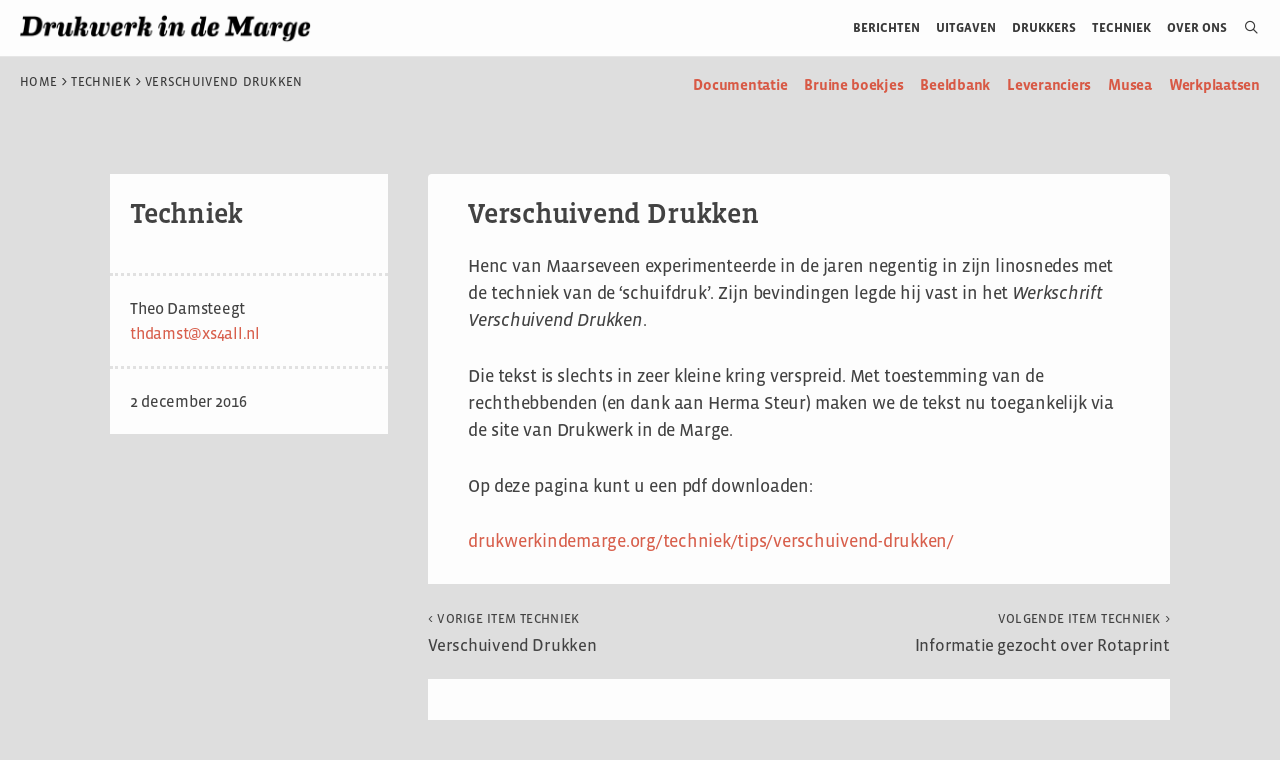

--- FILE ---
content_type: text/html; charset=UTF-8
request_url: https://drukwerkindemarge.org/technisch/verschuivend-drukken-2/
body_size: 18802
content:
<!DOCTYPE html>
<html lang="nl-NL">
<head>
	<meta charset="UTF-8">
	<title>Verschuivend Drukken &#8211; Drukwerk in de Marge</title>
<script>var WPAC={}; window.WPAC = WPAC; WPAC = WPAC;WPAC._Options={enable:true,debug:false,menuHelper:true,selectorCommentForm:"#commentform,.ast-commentform,.comment-form",selectorCommentsContainer:"#comments,.comments-wrapper,.comments-area,.wp-block-comments",selectorCommentList:".comment-list,.ast-comment-list,.wp-block-comment-template",selectorCommentPagingLinks:"#comments [class^='nav-'] a",selectorCommentLinks:"#comments a[href*=\"/comment-page-\"]",selectorRespondContainer:"#respond",selectorErrorContainer:"p:parent",selectorSubmitButton:"#submit",selectorTextarea:"#comment",selectorPostContainer:false,scrollSpeed:500,autoUpdateIdleTime:false,popupOverlayBackgroundColor:"#000000",popupOverlayBackgroundOpacity:false,popupBackgroundColorLoading:"#000000",popupTextColorLoading:"#ffffff",popupBackgroundColorSuccess:"#008000",popupTextColorSuccess:"#FFFFFF",popupBackgroundColorError:"#FF0000",popupTextColorError:"#FFFFFF",popupOpacity:85,popupOpacityTablet:85,popupOpacityMobile:85,popupCornerRadius:5,popupCornerRadiusTablet:5,popupCornerRadiusMobile:5,popupMarginTop:10,popupMarginTopTablet:10,popupMarginTopMobile:10,popupWidth:30,popupWidthTablet:45,popupWidthMobile:75,popupPadding:20,popupPaddingTablet:20,popupPaddingMobile:20,popupFadeIn:400,popupFadeOut:400,popupTimeout:3000,popupTextAlign:"center",popupVerticalAlign:"verticalStart",popupTextFontSize:"20px",popupTextFontSizeTablet:"20px",popupTextFontSizeMobile:"20px",popupZindex:10000,textPosted:"Uw reactie is geplaatst. Dank&nbsp;u!",textPostedUnapproved:"Your comment has been posted and is awaiting moderation. Thank you!",textReloadPage:"Reloading page. Please wait.",textPostComment:"Posting your comment. Please wait.",textRefreshComments:"Loading comments. Please wait.",textUnknownError:"Something went wrong, your comment has not been posted.",textErrorTypeComment:"Please type your comment text.",textErrorCommentsClosed:"Sorry, comments are closed for this item.",textErrorMustBeLoggedIn:"Sorry, you must be logged in to post a comment.",textErrorFillRequiredFields:"Please fill the required fields (name, email).",textErrorInvalidEmailAddress:"Please enter a valid email address.",textErrorPostTooQuickly:"You are posting comments too quickly. Please wait a minute and resubmit your comment.",textErrorDuplicateComment:"Duplicate comment detected. It looks like you have already submitted this comment.",callbackOnBeforeSelectElements:false,callbackOnBeforeSubmitComment:false,callbackOnAfterPostComment:false,callbackOnBeforeUpdateComments:false,callbackOnAfterUpdateComments:false,commentPagesUrlRegex:false,disableUrlUpdate:false,disableScrollToAnchor:false,useUncompressedScripts:false,placeScriptsInFooter:true,optimizeAjaxResponse:false,baseUrl:false,disableCache:false,enableByQuery:false,lazyLoadEnabled:false,lazyLoadDisplay:"overlay",lazyLoadInlineDisplayLocation:"comments",lazyLoadInlineDisplayElement:"#comments",lazyLoadInlineLoadingType:"spinner",lazyLoadInlineSpinner:"LoadingGray1",lazyLoadInlineSpinnerLabelEnabled:true,lazyLoadInlineSpinnerContainerBackgroundColor:"#333333",lazyLoadInlineSpinnerContainerBackgroundColorOpacity:true,lazyLoadInlineSpinnerLabel:"Loading comments...",lazyLoadInlineSpinnerLabelColor:"#FFFFFF",lazyLoadInlineSpinnerIconColor:"#FFFFFF",lazyLoadInlineSpinnerLayoutType:"horizontal",lazyLoadInlineSpinnerLayoutAlignment:"left",lazyLoadInlineSpinnerLayoutRTL:false,lazyLoadTrigger:"domready",lazyLoadTriggerElement:false,lazyLoadInlineSpinnerSpeed:1.25,lazyLoadTriggerScrollOffset:false,lazyLoadPaginationEnabled:false,lazyLoadCommentsPerPage:30,lazyLoadUseThemePagination:true,lazyLoadPaginationStyle:"nextPrev",lazyLoadPaginationLocation:"bottom",lazyLoadingPaginationScrollToTop:true,lazyLoadInlineSpinnerLabelFontSizeDesktop:42,lazyLoadInlineSpinnerSizeDesktop:72,lazyLoadInlineSpinnerLabelLineHeightDesktop:54,lazyLoadInlineSpinnerContainerPaddingDesktop:35,lazyLoadInlineSpinnerGapDesktop:20,lazyLoadInlineSpinnerLabelFontSizeTablet:36,lazyLoadInlineSpinnerSizeTablet:65,lazyLoadInlineSpinnerLabelLineHeightTablet:42,lazyLoadInlineSpinnerContainerPaddingTablet:25,lazyLoadInlineSpinnerGapTablet:15,lazyLoadInlineSpinnerLabelFontSizeMobile:28,lazyLoadInlineSpinnerSizeMobile:48,lazyLoadInlineSpinnerLabelLineHeightMobile:34,lazyLoadInlineSpinnerContainerPaddingMobile:20,lazyLoadInlineSpinnerGapMobile:15,lazyLoadInlineSkeletonLoadingLabelEnabled:false,lazyLoadInlineSkeletonLoadingLabel:"Loading comments...",lazyLoadInlineSkeletonItemsShow:2,lazyLoadInlineSkeletonBackgroundColor:"#EEEEEE",lazyLoadInlineSkeletonHighlightColor:"#dedede",lazyLoadInlineSkeletonHeadingColor:"#333333",lazyLoadInlineSkeletonHeadingFontSize:24,lazyLoadInlineSkeletonHeadingLineHeight:1.5,lazyLoadInlineShortcode:false,lazyLoadInlineLoadingButtonLabel:"Load Comments",lazyLoadInlineLoadingButtonLabelLoading:"Loading Comments...",lazyLoadInlineButtonSpinner:"LoadingGray1",lazyLoadInlineButtonLabel:"Load Comments",lazyLoadInlineButtonLabelLoading:"Loading Comments...",lazyLoadInlineButtonAppearance:"solid",lazyLoadInlineButtonUseThemeStyles:true,lazyLoadInlineButtonBackgroundColor:"#333333",lazyLoadInlineButtonBackgroundColorHover:"#444444",lazyLoadInlineButtonTextColor:"#FFFFFF",lazyLoadInlineButtonTextColorHover:"#FFFFFF",lazyLoadInlineButtonBorderColor:"#333333",lazyLoadInlineButtonBorderColorHover:"#444444",lazyLoadInlineButtonBorderWidth:true,lazyLoadInlineButtonBorderRadius:5,lazyLoadInlineButtonPaddingTop:12,lazyLoadInlineButtonPaddingRight:24,lazyLoadInlineButtonPaddingBottom:12,lazyLoadInlineButtonPaddingLeft:24,lazyLoadInlineButtonFontSize:16,lazyLoadInlineButtonLineHeight:1.5,lazyLoadInlineButtonFontWeight:600,lazyLoadInlineButtonFontFamily:"inherit",lazyLoadInlineButtonAlign:"center",firstTimeInstall:false,lazyLoadIntoElement:false,commentsEnabled:true,version:"3.1.2"};</script><meta name='robots' content='max-image-preview:large, max-snippet:-1, max-video-preview:-1' />
<meta name="viewport" content="width=device-width, initial-scale=1"><link rel="canonical" href="https://drukwerkindemarge.org/technisch/verschuivend-drukken-2/">
<meta name="description" content="Henc van Maarseveen experimenteerde in de jaren negentig in zijn linosnedes met de techniek van de ‘schuifdruk’. Zijn bevindingen legde hij vast in het Werkschr">
<meta property="og:title" content="Verschuivend Drukken &#8211; Drukwerk in de Marge">
<meta property="og:type" content="article">
<meta property="og:description" content="Henc van Maarseveen experimenteerde in de jaren negentig in zijn linosnedes met de techniek van de ‘schuifdruk’. Zijn bevindingen legde hij vast in het Werkschr">
<meta property="og:url" content="https://drukwerkindemarge.org/technisch/verschuivend-drukken-2/">
<meta property="og:locale" content="nl_NL">
<meta property="og:site_name" content="Drukwerk in de Marge">
<meta property="article:published_time" content="2016-12-02T14:15:11+01:00">
<meta property="article:modified_time" content="2016-12-02T14:15:11+01:00">
<meta property="og:updated_time" content="2016-12-02T14:15:11+01:00">
<meta name="twitter:card" content="summary_large_image">
<link rel='dns-prefetch' href='//use.fontawesome.com' />
<link rel="alternate" type="application/rss+xml" title="Drukwerk in de Marge &raquo; feed" href="https://drukwerkindemarge.org/feed/" />
<link rel="alternate" type="application/rss+xml" title="Drukwerk in de Marge &raquo; reacties feed" href="https://drukwerkindemarge.org/comments/feed/" />
<link rel="alternate" type="application/rss+xml" title="Drukwerk in de Marge &raquo; Verschuivend Drukken reacties feed" href="https://drukwerkindemarge.org/technisch/verschuivend-drukken-2/feed/" />
<link rel="alternate" title="oEmbed (JSON)" type="application/json+oembed" href="https://drukwerkindemarge.org/wp-json/oembed/1.0/embed?url=https%3A%2F%2Fdrukwerkindemarge.org%2Ftechnisch%2Fverschuivend-drukken-2%2F" />
<link rel="alternate" title="oEmbed (XML)" type="text/xml+oembed" href="https://drukwerkindemarge.org/wp-json/oembed/1.0/embed?url=https%3A%2F%2Fdrukwerkindemarge.org%2Ftechnisch%2Fverschuivend-drukken-2%2F&#038;format=xml" />
	<style>
		:root {
			--wpac-popup-opacity: 0.85;
			--wpac-popup-corner-radius: 5px;
			--wpac-popup-margin-top: 10px;
			--wpac-popup-width: 30%;
			--wpac-popup-padding: 20px;
			--wpac-popup-font-size: 20px;
			--wpac-popup-line-height: 1.2;
		}
		/* tablet styles */
		@media screen and (max-width: 1024px) {
			.wpac-overlay {
				--wpac-popup-opacity: 0.85;
				--wpac-popup-corner-radius: 5px;
				--wpac-popup-margin-top: 10px;
				--wpac-popup-width: 45%;
				--wpac-popup-padding: 20px;
				--wpac-popup-font-size: 20px;
			}
		}
		/* mobile styles */
		@media screen and (max-width: 768px) {
			.wpac-overlay {
				--wpac-popup-opacity: 0.85;
				--wpac-popup-corner-radius: 5px;
				--wpac-popup-margin-top: 10px;
				--wpac-popup-width: 75%;
				--wpac-popup-padding: 20px;
				--wpac-popup-font-size: 20px;
			}
		}
		.wpac-overlay {
			display: none;
			opacity: var(--wpac-popup-opacity);
			border-radius: var(--wpac-popup-corner-radius);
			margin-top: var(--wpac-popup-margin-top);
			padding: var(--wpac-popup-padding) !important;
			font-size: var(--wpac-popup-font-size) !important;
			line-height: var(--wpac-popup-line-height);
			margin: 0 auto;
		}
	</style>
	<style id='wp-img-auto-sizes-contain-inline-css'>
img:is([sizes=auto i],[sizes^="auto," i]){contain-intrinsic-size:3000px 1500px}
/*# sourceURL=wp-img-auto-sizes-contain-inline-css */
</style>
<style id='wp-emoji-styles-inline-css'>

	img.wp-smiley, img.emoji {
		display: inline !important;
		border: none !important;
		box-shadow: none !important;
		height: 1em !important;
		width: 1em !important;
		margin: 0 0.07em !important;
		vertical-align: -0.1em !important;
		background: none !important;
		padding: 0 !important;
	}
/*# sourceURL=wp-emoji-styles-inline-css */
</style>
<link rel='stylesheet' id='wp-block-library-css' href='https://drukwerkindemarge.org/wp-includes/css/dist/block-library/style.min.css?ver=6.9' media='all' />
<style id='global-styles-inline-css'>
:root{--wp--preset--aspect-ratio--square: 1;--wp--preset--aspect-ratio--4-3: 4/3;--wp--preset--aspect-ratio--3-4: 3/4;--wp--preset--aspect-ratio--3-2: 3/2;--wp--preset--aspect-ratio--2-3: 2/3;--wp--preset--aspect-ratio--16-9: 16/9;--wp--preset--aspect-ratio--9-16: 9/16;--wp--preset--color--black: #000000;--wp--preset--color--cyan-bluish-gray: #abb8c3;--wp--preset--color--white: #ffffff;--wp--preset--color--pale-pink: #f78da7;--wp--preset--color--vivid-red: #cf2e2e;--wp--preset--color--luminous-vivid-orange: #ff6900;--wp--preset--color--luminous-vivid-amber: #fcb900;--wp--preset--color--light-green-cyan: #7bdcb5;--wp--preset--color--vivid-green-cyan: #00d084;--wp--preset--color--pale-cyan-blue: #8ed1fc;--wp--preset--color--vivid-cyan-blue: #0693e3;--wp--preset--color--vivid-purple: #9b51e0;--wp--preset--color--contrast: var(--contrast);--wp--preset--color--contrast-2: var(--contrast-2);--wp--preset--color--contrast-3: var(--contrast-3);--wp--preset--color--base: var(--base);--wp--preset--color--base-2: var(--base-2);--wp--preset--color--base-3: var(--base-3);--wp--preset--color--accent: var(--accent);--wp--preset--gradient--vivid-cyan-blue-to-vivid-purple: linear-gradient(135deg,rgb(6,147,227) 0%,rgb(155,81,224) 100%);--wp--preset--gradient--light-green-cyan-to-vivid-green-cyan: linear-gradient(135deg,rgb(122,220,180) 0%,rgb(0,208,130) 100%);--wp--preset--gradient--luminous-vivid-amber-to-luminous-vivid-orange: linear-gradient(135deg,rgb(252,185,0) 0%,rgb(255,105,0) 100%);--wp--preset--gradient--luminous-vivid-orange-to-vivid-red: linear-gradient(135deg,rgb(255,105,0) 0%,rgb(207,46,46) 100%);--wp--preset--gradient--very-light-gray-to-cyan-bluish-gray: linear-gradient(135deg,rgb(238,238,238) 0%,rgb(169,184,195) 100%);--wp--preset--gradient--cool-to-warm-spectrum: linear-gradient(135deg,rgb(74,234,220) 0%,rgb(151,120,209) 20%,rgb(207,42,186) 40%,rgb(238,44,130) 60%,rgb(251,105,98) 80%,rgb(254,248,76) 100%);--wp--preset--gradient--blush-light-purple: linear-gradient(135deg,rgb(255,206,236) 0%,rgb(152,150,240) 100%);--wp--preset--gradient--blush-bordeaux: linear-gradient(135deg,rgb(254,205,165) 0%,rgb(254,45,45) 50%,rgb(107,0,62) 100%);--wp--preset--gradient--luminous-dusk: linear-gradient(135deg,rgb(255,203,112) 0%,rgb(199,81,192) 50%,rgb(65,88,208) 100%);--wp--preset--gradient--pale-ocean: linear-gradient(135deg,rgb(255,245,203) 0%,rgb(182,227,212) 50%,rgb(51,167,181) 100%);--wp--preset--gradient--electric-grass: linear-gradient(135deg,rgb(202,248,128) 0%,rgb(113,206,126) 100%);--wp--preset--gradient--midnight: linear-gradient(135deg,rgb(2,3,129) 0%,rgb(40,116,252) 100%);--wp--preset--font-size--small: 13px;--wp--preset--font-size--medium: 20px;--wp--preset--font-size--large: 36px;--wp--preset--font-size--x-large: 42px;--wp--preset--spacing--20: 0.44rem;--wp--preset--spacing--30: 0.67rem;--wp--preset--spacing--40: 1rem;--wp--preset--spacing--50: 1.5rem;--wp--preset--spacing--60: 2.25rem;--wp--preset--spacing--70: 3.38rem;--wp--preset--spacing--80: 5.06rem;--wp--preset--shadow--natural: 6px 6px 9px rgba(0, 0, 0, 0.2);--wp--preset--shadow--deep: 12px 12px 50px rgba(0, 0, 0, 0.4);--wp--preset--shadow--sharp: 6px 6px 0px rgba(0, 0, 0, 0.2);--wp--preset--shadow--outlined: 6px 6px 0px -3px rgb(255, 255, 255), 6px 6px rgb(0, 0, 0);--wp--preset--shadow--crisp: 6px 6px 0px rgb(0, 0, 0);}:where(.is-layout-flex){gap: 0.5em;}:where(.is-layout-grid){gap: 0.5em;}body .is-layout-flex{display: flex;}.is-layout-flex{flex-wrap: wrap;align-items: center;}.is-layout-flex > :is(*, div){margin: 0;}body .is-layout-grid{display: grid;}.is-layout-grid > :is(*, div){margin: 0;}:where(.wp-block-columns.is-layout-flex){gap: 2em;}:where(.wp-block-columns.is-layout-grid){gap: 2em;}:where(.wp-block-post-template.is-layout-flex){gap: 1.25em;}:where(.wp-block-post-template.is-layout-grid){gap: 1.25em;}.has-black-color{color: var(--wp--preset--color--black) !important;}.has-cyan-bluish-gray-color{color: var(--wp--preset--color--cyan-bluish-gray) !important;}.has-white-color{color: var(--wp--preset--color--white) !important;}.has-pale-pink-color{color: var(--wp--preset--color--pale-pink) !important;}.has-vivid-red-color{color: var(--wp--preset--color--vivid-red) !important;}.has-luminous-vivid-orange-color{color: var(--wp--preset--color--luminous-vivid-orange) !important;}.has-luminous-vivid-amber-color{color: var(--wp--preset--color--luminous-vivid-amber) !important;}.has-light-green-cyan-color{color: var(--wp--preset--color--light-green-cyan) !important;}.has-vivid-green-cyan-color{color: var(--wp--preset--color--vivid-green-cyan) !important;}.has-pale-cyan-blue-color{color: var(--wp--preset--color--pale-cyan-blue) !important;}.has-vivid-cyan-blue-color{color: var(--wp--preset--color--vivid-cyan-blue) !important;}.has-vivid-purple-color{color: var(--wp--preset--color--vivid-purple) !important;}.has-black-background-color{background-color: var(--wp--preset--color--black) !important;}.has-cyan-bluish-gray-background-color{background-color: var(--wp--preset--color--cyan-bluish-gray) !important;}.has-white-background-color{background-color: var(--wp--preset--color--white) !important;}.has-pale-pink-background-color{background-color: var(--wp--preset--color--pale-pink) !important;}.has-vivid-red-background-color{background-color: var(--wp--preset--color--vivid-red) !important;}.has-luminous-vivid-orange-background-color{background-color: var(--wp--preset--color--luminous-vivid-orange) !important;}.has-luminous-vivid-amber-background-color{background-color: var(--wp--preset--color--luminous-vivid-amber) !important;}.has-light-green-cyan-background-color{background-color: var(--wp--preset--color--light-green-cyan) !important;}.has-vivid-green-cyan-background-color{background-color: var(--wp--preset--color--vivid-green-cyan) !important;}.has-pale-cyan-blue-background-color{background-color: var(--wp--preset--color--pale-cyan-blue) !important;}.has-vivid-cyan-blue-background-color{background-color: var(--wp--preset--color--vivid-cyan-blue) !important;}.has-vivid-purple-background-color{background-color: var(--wp--preset--color--vivid-purple) !important;}.has-black-border-color{border-color: var(--wp--preset--color--black) !important;}.has-cyan-bluish-gray-border-color{border-color: var(--wp--preset--color--cyan-bluish-gray) !important;}.has-white-border-color{border-color: var(--wp--preset--color--white) !important;}.has-pale-pink-border-color{border-color: var(--wp--preset--color--pale-pink) !important;}.has-vivid-red-border-color{border-color: var(--wp--preset--color--vivid-red) !important;}.has-luminous-vivid-orange-border-color{border-color: var(--wp--preset--color--luminous-vivid-orange) !important;}.has-luminous-vivid-amber-border-color{border-color: var(--wp--preset--color--luminous-vivid-amber) !important;}.has-light-green-cyan-border-color{border-color: var(--wp--preset--color--light-green-cyan) !important;}.has-vivid-green-cyan-border-color{border-color: var(--wp--preset--color--vivid-green-cyan) !important;}.has-pale-cyan-blue-border-color{border-color: var(--wp--preset--color--pale-cyan-blue) !important;}.has-vivid-cyan-blue-border-color{border-color: var(--wp--preset--color--vivid-cyan-blue) !important;}.has-vivid-purple-border-color{border-color: var(--wp--preset--color--vivid-purple) !important;}.has-vivid-cyan-blue-to-vivid-purple-gradient-background{background: var(--wp--preset--gradient--vivid-cyan-blue-to-vivid-purple) !important;}.has-light-green-cyan-to-vivid-green-cyan-gradient-background{background: var(--wp--preset--gradient--light-green-cyan-to-vivid-green-cyan) !important;}.has-luminous-vivid-amber-to-luminous-vivid-orange-gradient-background{background: var(--wp--preset--gradient--luminous-vivid-amber-to-luminous-vivid-orange) !important;}.has-luminous-vivid-orange-to-vivid-red-gradient-background{background: var(--wp--preset--gradient--luminous-vivid-orange-to-vivid-red) !important;}.has-very-light-gray-to-cyan-bluish-gray-gradient-background{background: var(--wp--preset--gradient--very-light-gray-to-cyan-bluish-gray) !important;}.has-cool-to-warm-spectrum-gradient-background{background: var(--wp--preset--gradient--cool-to-warm-spectrum) !important;}.has-blush-light-purple-gradient-background{background: var(--wp--preset--gradient--blush-light-purple) !important;}.has-blush-bordeaux-gradient-background{background: var(--wp--preset--gradient--blush-bordeaux) !important;}.has-luminous-dusk-gradient-background{background: var(--wp--preset--gradient--luminous-dusk) !important;}.has-pale-ocean-gradient-background{background: var(--wp--preset--gradient--pale-ocean) !important;}.has-electric-grass-gradient-background{background: var(--wp--preset--gradient--electric-grass) !important;}.has-midnight-gradient-background{background: var(--wp--preset--gradient--midnight) !important;}.has-small-font-size{font-size: var(--wp--preset--font-size--small) !important;}.has-medium-font-size{font-size: var(--wp--preset--font-size--medium) !important;}.has-large-font-size{font-size: var(--wp--preset--font-size--large) !important;}.has-x-large-font-size{font-size: var(--wp--preset--font-size--x-large) !important;}
/*# sourceURL=global-styles-inline-css */
</style>

<style id='classic-theme-styles-inline-css'>
/*! This file is auto-generated */
.wp-block-button__link{color:#fff;background-color:#32373c;border-radius:9999px;box-shadow:none;text-decoration:none;padding:calc(.667em + 2px) calc(1.333em + 2px);font-size:1.125em}.wp-block-file__button{background:#32373c;color:#fff;text-decoration:none}
/*# sourceURL=/wp-includes/css/classic-themes.min.css */
</style>
<style id='font-awesome-svg-styles-default-inline-css'>
.svg-inline--fa {
  display: inline-block;
  height: 1em;
  overflow: visible;
  vertical-align: -.125em;
}
/*# sourceURL=font-awesome-svg-styles-default-inline-css */
</style>
<link rel='stylesheet' id='font-awesome-svg-styles-css' href='https://drukwerkindemarge.org/wp-content/uploads/font-awesome/v6.5.2/css/svg-with-js.css' media='all' />
<style id='font-awesome-svg-styles-inline-css'>
   .wp-block-font-awesome-icon svg::before,
   .wp-rich-text-font-awesome-icon svg::before {content: unset;}
/*# sourceURL=font-awesome-svg-styles-inline-css */
</style>
<link rel='stylesheet' id='advanced-popups-css' href='https://drukwerkindemarge.org/wp-content/plugins/advanced-popups/public/css/advanced-popups-public.css?ver=1.2.2' media='all' />
<link rel='stylesheet' id='venobox-css-css' href='https://drukwerkindemarge.org/wp-content/plugins/venobox-lightbox/css/venobox.min.css?ver=1.9.3' media='all' />
<link rel='stylesheet' id='fl-builder-layout-bundle-2687bf01bf05547bcbb1e83cc191ce4a-css' href='https://drukwerkindemarge.org/wp-content/uploads/bb-plugin/cache/2687bf01bf05547bcbb1e83cc191ce4a-layout-bundle.css?ver=2.10.0.5-1.5.2.1-20251125200437' media='all' />
<link rel='stylesheet' id='generate-style-grid-css' href='https://drukwerkindemarge.org/wp-content/themes/generatepress/assets/css/unsemantic-grid.min.css?ver=3.6.1' media='all' />
<link rel='stylesheet' id='generate-style-css' href='https://drukwerkindemarge.org/wp-content/themes/generatepress/assets/css/style.min.css?ver=3.6.1' media='all' />
<style id='generate-style-inline-css'>
@media (max-width:768px){}
body{background-color:#dedede;color:#3a3a3a;}a{color:#d85945;}a:hover, a:focus, a:active{color:#3a3a3a;}body .grid-container{max-width:1100px;}.wp-block-group__inner-container{max-width:1100px;margin-left:auto;margin-right:auto;}.generate-back-to-top{font-size:20px;border-radius:3px;position:fixed;bottom:30px;right:30px;line-height:40px;width:40px;text-align:center;z-index:10;transition:opacity 300ms ease-in-out;opacity:0.1;transform:translateY(1000px);}.generate-back-to-top__show{opacity:1;transform:translateY(0);}.navigation-search{position:absolute;left:-99999px;pointer-events:none;visibility:hidden;z-index:20;width:100%;top:0;transition:opacity 100ms ease-in-out;opacity:0;}.navigation-search.nav-search-active{left:0;right:0;pointer-events:auto;visibility:visible;opacity:1;}.navigation-search input[type="search"]{outline:0;border:0;vertical-align:bottom;line-height:1;opacity:0.9;width:100%;z-index:20;border-radius:0;-webkit-appearance:none;height:60px;}.navigation-search input::-ms-clear{display:none;width:0;height:0;}.navigation-search input::-ms-reveal{display:none;width:0;height:0;}.navigation-search input::-webkit-search-decoration, .navigation-search input::-webkit-search-cancel-button, .navigation-search input::-webkit-search-results-button, .navigation-search input::-webkit-search-results-decoration{display:none;}.main-navigation li.search-item{z-index:21;}li.search-item.active{transition:opacity 100ms ease-in-out;}.nav-left-sidebar .main-navigation li.search-item.active,.nav-right-sidebar .main-navigation li.search-item.active{width:auto;display:inline-block;float:right;}.gen-sidebar-nav .navigation-search{top:auto;bottom:0;}:root{--contrast:#222222;--contrast-2:#575760;--contrast-3:#b2b2be;--base:#f0f0f0;--base-2:#f7f8f9;--base-3:#ffffff;--accent:#1e73be;}:root .has-contrast-color{color:var(--contrast);}:root .has-contrast-background-color{background-color:var(--contrast);}:root .has-contrast-2-color{color:var(--contrast-2);}:root .has-contrast-2-background-color{background-color:var(--contrast-2);}:root .has-contrast-3-color{color:var(--contrast-3);}:root .has-contrast-3-background-color{background-color:var(--contrast-3);}:root .has-base-color{color:var(--base);}:root .has-base-background-color{background-color:var(--base);}:root .has-base-2-color{color:var(--base-2);}:root .has-base-2-background-color{background-color:var(--base-2);}:root .has-base-3-color{color:var(--base-3);}:root .has-base-3-background-color{background-color:var(--base-3);}:root .has-accent-color{color:var(--accent);}:root .has-accent-background-color{background-color:var(--accent);}body, button, input, select, textarea{font-family:-apple-system, system-ui, BlinkMacSystemFont, "Segoe UI", Helvetica, Arial, sans-serif, "Apple Color Emoji", "Segoe UI Emoji", "Segoe UI Symbol";font-size:18px;}body{line-height:1.5;}p{margin-bottom:1.6em;}.entry-content > [class*="wp-block-"]:not(:last-child):not(.wp-block-heading){margin-bottom:1.6em;}.main-title{font-size:45px;}.main-navigation a, .menu-toggle{text-transform:uppercase;font-size:13px;}.main-navigation .main-nav ul ul li a{font-size:12px;}.sidebar .widget, .footer-widgets .widget{font-size:17px;}h1{font-weight:300;font-size:28px;}h2{font-weight:300;font-size:28px;}h3{font-size:20px;}h4{font-size:inherit;}h5{font-size:inherit;}@media (max-width:768px){.main-title{font-size:30px;}h1{font-size:30px;}h2{font-size:25px;}}.top-bar{background-color:#ffffff;color:#353535;}.top-bar a{color:#353535;}.top-bar a:hover{color:#d85945;}.site-header a{color:#d85945;}.main-title a,.main-title a:hover{color:#222222;}.site-description{color:#757575;}.main-navigation,.main-navigation ul ul{background-color:#ffffff;}.main-navigation .main-nav ul li a, .main-navigation .menu-toggle, .main-navigation .menu-bar-items{color:#3a3a3a;}.main-navigation .main-nav ul li:not([class*="current-menu-"]):hover > a, .main-navigation .main-nav ul li:not([class*="current-menu-"]):focus > a, .main-navigation .main-nav ul li.sfHover:not([class*="current-menu-"]) > a, .main-navigation .menu-bar-item:hover > a, .main-navigation .menu-bar-item.sfHover > a{color:#d85945;background-color:#ffffff;}button.menu-toggle:hover,button.menu-toggle:focus,.main-navigation .mobile-bar-items a,.main-navigation .mobile-bar-items a:hover,.main-navigation .mobile-bar-items a:focus{color:#3a3a3a;}.main-navigation .main-nav ul li[class*="current-menu-"] > a{color:#d85945;background-color:#ffffff;}.navigation-search input[type="search"],.navigation-search input[type="search"]:active, .navigation-search input[type="search"]:focus, .main-navigation .main-nav ul li.search-item.active > a, .main-navigation .menu-bar-items .search-item.active > a{color:#d85945;background-color:#ffffff;}.main-navigation ul ul{background-color:#3f3f3f;}.main-navigation .main-nav ul ul li a{color:#ffffff;}.main-navigation .main-nav ul ul li:not([class*="current-menu-"]):hover > a,.main-navigation .main-nav ul ul li:not([class*="current-menu-"]):focus > a, .main-navigation .main-nav ul ul li.sfHover:not([class*="current-menu-"]) > a{color:#ffffff;background-color:#4f4f4f;}.main-navigation .main-nav ul ul li[class*="current-menu-"] > a{color:#ffffff;background-color:#4f4f4f;}.separate-containers .inside-article, .separate-containers .comments-area, .separate-containers .page-header, .one-container .container, .separate-containers .paging-navigation, .inside-page-header{background-color:#dedede;}.entry-meta{color:#595959;}.entry-meta a{color:#595959;}.entry-meta a:hover{color:#1e73be;}.site-info{color:#3a3a3a;background-color:#dedede;}.site-info a{color:#d85945;}.site-info a:hover{color:#606060;}.footer-bar .widget_nav_menu .current-menu-item a{color:#606060;}input[type="text"],input[type="email"],input[type="url"],input[type="password"],input[type="search"],input[type="tel"],input[type="number"],textarea,select{color:#666666;background-color:#fafafa;border-color:#cccccc;}input[type="text"]:focus,input[type="email"]:focus,input[type="url"]:focus,input[type="password"]:focus,input[type="search"]:focus,input[type="tel"]:focus,input[type="number"]:focus,textarea:focus,select:focus{color:#666666;background-color:#ffffff;border-color:#bfbfbf;}button,html input[type="button"],input[type="reset"],input[type="submit"],a.button,a.wp-block-button__link:not(.has-background){color:#ffffff;background-color:#d85945;}button:hover,html input[type="button"]:hover,input[type="reset"]:hover,input[type="submit"]:hover,a.button:hover,button:focus,html input[type="button"]:focus,input[type="reset"]:focus,input[type="submit"]:focus,a.button:focus,a.wp-block-button__link:not(.has-background):active,a.wp-block-button__link:not(.has-background):focus,a.wp-block-button__link:not(.has-background):hover{color:#ffffff;background-color:#3a3a3a;}a.generate-back-to-top{background-color:rgba( 0,0,0,0.4 );color:#ffffff;}a.generate-back-to-top:hover,a.generate-back-to-top:focus{background-color:rgba( 0,0,0,0.6 );color:#ffffff;}:root{--gp-search-modal-bg-color:var(--base-3);--gp-search-modal-text-color:var(--contrast);--gp-search-modal-overlay-bg-color:rgba(0,0,0,0.2);}@media (max-width: 768px){.main-navigation .menu-bar-item:hover > a, .main-navigation .menu-bar-item.sfHover > a{background:none;color:#3a3a3a;}}.inside-top-bar{padding:10px;}.inside-header{padding:0px;}.separate-containers .inside-article, .separate-containers .comments-area, .separate-containers .page-header, .separate-containers .paging-navigation, .one-container .site-content, .inside-page-header{padding:0px 20px 0px 20px;}.site-main .wp-block-group__inner-container{padding:0px 20px 0px 20px;}.entry-content .alignwide, body:not(.no-sidebar) .entry-content .alignfull{margin-left:-20px;width:calc(100% + 40px);max-width:calc(100% + 40px);}.one-container.right-sidebar .site-main,.one-container.both-right .site-main{margin-right:20px;}.one-container.left-sidebar .site-main,.one-container.both-left .site-main{margin-left:20px;}.one-container.both-sidebars .site-main{margin:0px 20px 0px 20px;}.main-navigation .main-nav ul li a,.menu-toggle,.main-navigation .mobile-bar-items a{padding-left:12px;padding-right:12px;line-height:56px;}.main-navigation .main-nav ul ul li a{padding:10px 12px 10px 12px;}.navigation-search input[type="search"]{height:56px;}.rtl .menu-item-has-children .dropdown-menu-toggle{padding-left:12px;}.menu-item-has-children .dropdown-menu-toggle{padding-right:12px;}.rtl .main-navigation .main-nav ul li.menu-item-has-children > a{padding-right:12px;}.site-info{padding:20px;}@media (max-width:768px){.separate-containers .inside-article, .separate-containers .comments-area, .separate-containers .page-header, .separate-containers .paging-navigation, .one-container .site-content, .inside-page-header{padding:0px 10px 0px 10px;}.site-main .wp-block-group__inner-container{padding:0px 10px 0px 10px;}.site-info{padding-right:10px;padding-left:10px;}.entry-content .alignwide, body:not(.no-sidebar) .entry-content .alignfull{margin-left:-10px;width:calc(100% + 20px);max-width:calc(100% + 20px);}}.one-container .sidebar .widget{padding:0px;}/* End cached CSS */@media (max-width: 768px){.main-navigation .menu-toggle,.main-navigation .mobile-bar-items,.sidebar-nav-mobile:not(#sticky-placeholder){display:block;}.main-navigation ul,.gen-sidebar-nav{display:none;}[class*="nav-float-"] .site-header .inside-header > *{float:none;clear:both;}}
.dynamic-author-image-rounded{border-radius:100%;}.dynamic-featured-image, .dynamic-author-image{vertical-align:middle;}.one-container.blog .dynamic-content-template:not(:last-child), .one-container.archive .dynamic-content-template:not(:last-child){padding-bottom:0px;}.dynamic-entry-excerpt > p:last-child{margin-bottom:0px;}
.main-navigation .navigation-logo img {height:56px;}@media (max-width: 1110px) {.main-navigation .navigation-logo.site-logo {margin-left:0;}body.sticky-menu-logo.nav-float-left .main-navigation .site-logo.navigation-logo {margin-right:0;}}.main-navigation .main-nav ul li a,.menu-toggle,.main-navigation .mobile-bar-items a{transition: line-height 300ms ease}.fl-builder-edit .navigation-stick {z-index: 10 !important;}.main-navigation.toggled .main-nav > ul{background-color: #ffffff}
.navigation-branding .main-title{font-weight:bold;text-transform:none;font-size:45px;}@media (max-width: 768px){.navigation-branding .main-title{font-size:30px;}}
@media (max-width: 768px){.main-navigation .menu-toggle,.main-navigation .mobile-bar-items a,.main-navigation .menu-bar-item > a{padding-left:10px;padding-right:10px;}}@media (max-width: 1024px),(min-width:1025px){.main-navigation.sticky-navigation-transition .main-nav > ul > li > a,.sticky-navigation-transition .menu-toggle,.main-navigation.sticky-navigation-transition .mobile-bar-items a, .sticky-navigation-transition .navigation-branding .main-title{line-height:56px;}.main-navigation.sticky-navigation-transition .site-logo img, .main-navigation.sticky-navigation-transition .navigation-search input[type="search"], .main-navigation.sticky-navigation-transition .navigation-branding img{height:56px;}}
/*# sourceURL=generate-style-inline-css */
</style>
<link rel='stylesheet' id='generate-mobile-style-css' href='https://drukwerkindemarge.org/wp-content/themes/generatepress/assets/css/mobile.min.css?ver=3.6.1' media='all' />
<link rel='stylesheet' id='generate-font-icons-css' href='https://drukwerkindemarge.org/wp-content/themes/generatepress/assets/css/components/font-icons.min.css?ver=3.6.1' media='all' />
<link rel='stylesheet' id='generate-child-css' href='https://drukwerkindemarge.org/wp-content/themes/generatepress_child/style.css?ver=1682440531' media='all' />
<link rel='stylesheet' id='fl-theme-builder-generatepress-css' href='https://drukwerkindemarge.org/wp-content/plugins/bb-theme-builder/extensions/themes/css/generatepress.css?ver=1.5.2.1-20251125200437' media='all' />
<link rel='stylesheet' id='font-awesome-official-css' href='https://use.fontawesome.com/releases/v6.5.2/css/all.css' media='all' integrity="sha384-PPIZEGYM1v8zp5Py7UjFb79S58UeqCL9pYVnVPURKEqvioPROaVAJKKLzvH2rDnI" crossorigin="anonymous" />
<link rel='stylesheet' id='simple-comment-editing-css' href='https://drukwerkindemarge.org/wp-content/plugins/simple-comment-editing/dist/sce-frontend.css?ver=3.2.0' media='all' />
<link rel='stylesheet' id='wpac-frontend-css' href='https://drukwerkindemarge.org/wp-content/plugins/wp-ajaxify-comments/dist/wpac-frontend-css.css?ver=3.1.2' media='all' />
<link rel='stylesheet' id='generate-blog-columns-css' href='https://drukwerkindemarge.org/wp-content/plugins/gp-premium/blog/functions/css/columns.min.css?ver=2.5.5' media='all' />
<link rel='stylesheet' id='generate-sticky-css' href='https://drukwerkindemarge.org/wp-content/plugins/gp-premium/menu-plus/functions/css/sticky.min.css?ver=2.5.5' media='all' />
<link rel='stylesheet' id='generate-menu-logo-css' href='https://drukwerkindemarge.org/wp-content/plugins/gp-premium/menu-plus/functions/css/menu-logo.min.css?ver=2.5.5' media='all' />
<style id='generate-menu-logo-inline-css'>
@media (max-width: 768px){.sticky-menu-logo .navigation-stick:not(.mobile-header-navigation) .menu-toggle,.menu-logo .main-navigation:not(.mobile-header-navigation) .menu-toggle{display:inline-block;clear:none;width:auto;float:right;}.sticky-menu-logo .navigation-stick:not(.mobile-header-navigation) .mobile-bar-items,.menu-logo .main-navigation:not(.mobile-header-navigation) .mobile-bar-items{position:relative;float:right;}.regular-menu-logo .main-navigation:not(.navigation-stick):not(.mobile-header-navigation) .menu-toggle{display:inline-block;clear:none;width:auto;float:right;}.regular-menu-logo .main-navigation:not(.navigation-stick):not(.mobile-header-navigation) .mobile-bar-items{position:relative;float:right;}body[class*="nav-float-"].menu-logo-enabled:not(.sticky-menu-logo) .main-navigation .main-nav{display:block;}.sticky-menu-logo.nav-float-left .navigation-stick:not(.mobile-header-navigation) .menu-toggle,.menu-logo.nav-float-left .main-navigation:not(.mobile-header-navigation) .menu-toggle,.regular-menu-logo.nav-float-left .main-navigation:not(.navigation-stick):not(.mobile-header-navigation) .menu-toggle{float:left;}}
/*# sourceURL=generate-menu-logo-inline-css */
</style>
<link rel='stylesheet' id='generate-navigation-branding-css' href='https://drukwerkindemarge.org/wp-content/plugins/gp-premium/menu-plus/functions/css/navigation-branding.min.css?ver=2.5.5' media='all' />
<style id='generate-navigation-branding-inline-css'>
@media (max-width: 768px){.site-header, #site-navigation, #sticky-navigation{display:none !important;opacity:0.0;}#mobile-header{display:block !important;width:100% !important;}#mobile-header .main-nav > ul{display:none;}#mobile-header.toggled .main-nav > ul, #mobile-header .menu-toggle, #mobile-header .mobile-bar-items{display:block;}#mobile-header .main-nav{-ms-flex:0 0 100%;flex:0 0 100%;-webkit-box-ordinal-group:5;-ms-flex-order:4;order:4;}}.navigation-branding img, .site-logo.mobile-header-logo img{height:56px;width:auto;}.navigation-branding .main-title{line-height:56px;}@media (max-width: 1110px){#site-navigation .navigation-branding, #sticky-navigation .navigation-branding{margin-left:10px;}}@media (max-width: 768px){.main-navigation:not(.slideout-navigation) .main-nav{-ms-flex:0 0 100%;flex:0 0 100%;}.main-navigation:not(.slideout-navigation) .inside-navigation{-ms-flex-wrap:wrap;flex-wrap:wrap;display:-webkit-box;display:-ms-flexbox;display:flex;}.nav-aligned-center .navigation-branding, .nav-aligned-left .navigation-branding{margin-right:auto;}.nav-aligned-center  .main-navigation.has-branding:not(.slideout-navigation) .inside-navigation .main-nav,.nav-aligned-center  .main-navigation.has-sticky-branding.navigation-stick .inside-navigation .main-nav,.nav-aligned-left  .main-navigation.has-branding:not(.slideout-navigation) .inside-navigation .main-nav,.nav-aligned-left  .main-navigation.has-sticky-branding.navigation-stick .inside-navigation .main-nav{margin-right:0px;}}
/*# sourceURL=generate-navigation-branding-inline-css */
</style>
<link rel='stylesheet' id='font-awesome-official-v4shim-css' href='https://use.fontawesome.com/releases/v6.5.2/css/v4-shims.css' media='all' integrity="sha384-XyvK/kKwgVW+fuRkusfLgfhAMuaxLPSOY8W7wj8tUkf0Nr2WGHniPmpdu+cmPS5n" crossorigin="anonymous" />
<script src="https://drukwerkindemarge.org/wp-includes/js/jquery/jquery.min.js?ver=3.7.1" id="jquery-core-js"></script>
<script src="https://drukwerkindemarge.org/wp-includes/js/jquery/jquery-migrate.min.js?ver=3.4.1" id="jquery-migrate-js"></script>
<script src="https://drukwerkindemarge.org/wp-content/plugins/advanced-popups/public/js/advanced-popups-public.js?ver=1.2.2" id="advanced-popups-js"></script>
<script src="https://drukwerkindemarge.org/wp-content/plugins/sticky-menu-or-anything-on-scroll/assets/js/jq-sticky-anything.min.js?ver=2.1.1" id="stickyAnythingLib-js"></script>
<link rel="https://api.w.org/" href="https://drukwerkindemarge.org/wp-json/" /><link rel="EditURI" type="application/rsd+xml" title="RSD" href="https://drukwerkindemarge.org/xmlrpc.php?rsd" />
<meta name="generator" content="WordPress 6.9" />
<link rel='shortlink' href='https://drukwerkindemarge.org/?p=59772' />
		<link rel="preload" href="https://drukwerkindemarge.org/wp-content/plugins/advanced-popups/fonts/advanced-popups-icons.woff" as="font" type="font/woff" crossorigin>
		<style type="text/css" id="simple-css-output">/*= Typography ================ */html { scroll-padding-top: 8rem;}body { font-family: "vista-sans", Verdana, sans-serif; line-height: 1.5em; font-weight: 400; word-spacing: 0.03em; letter-spacing: -0.25px; word-wrap: break-word; background-image: url("https://drukwerkindemarge.org/wp-content/uploads/logo-didm@2x.png"); background-position: bottom left; background-repeat: no-repeat; background-size: 120px; padding-bottom: 150px; -webkit-font-smoothing: antialiased; overflow-wrap: break-word;}.button, input, select, textarea { font-family: vista-sans, Verdana, sans-serif; font-size: 16px; letter-spacing: -0.25px;}h1, h2, h3, h4, h5, h6 { font-family: "vista-slab", Georgia, serif; line-height: 1.4; font-weight: 400;}ol, ul { margin: 0 0 1.6em 1em;}h2.widgettitle { font-size: 95%;}.site-content { padding-top: 60px;}.separate-containers .inside-left-sidebar { margin-top: 0;}.separate-containers .inside-right-sidebar { margin-top: 0;}.separate-containers .site-main { margin-top: 0;}a { text-decoration: none;}.site-footer { font-size: 85%;}.didm-en-space { letter-spacing: .5em;}hr + h3 { margin-top: 40px;}.fl-col-small a { color: rgb(216, 89, 69) !important;}blockquote { font-size: 17px; padding-top: 0; padding-bottom: 0;}.fl-col-small h2 { margin-bottom: 0;}.tax-genre .fl-col-small h2 { margin-bottom: 20px;}.didm-nummer-inventaris { font-weight: bold; color: #d85945;}/*= Navigation ================ */.main-navigation { background-color: rgba(255, 255, 255, 0.95); border-bottom: 1px solid #e6e6e6;}.sticky-enabled .main-navigation.is_stuck { box-shadow: none 0 0 !important;}.main-navigation .navigation-logo img { padding-left: 0 !important;}.menu-item a { font-weight: 600;}.inside-navigation { margin: 0 20px 0 20px;}.main-navigation .main-nav ul li a, .main-navigation .mobile-bar-items a, .menu-toggle, .menu a { padding-right: 0 !important; padding-left: 16px !important;}#menu-main .menu-item a { letter-spacing: 0.025em;}/*= BB ======================== */.page-template-default .fl-builder-template { padding: 0 0 20px 0;}.didm-related-post-grid .fl-post-grid-post { margin-bottom: 40px;}.didm-post-grid .fl-post-grid-post, .didm-related-post-grid .fl-post-grid-post, .didm-content { background-color: #fff; border-width: medium; border-style: none; border-radius: 4px; opacity: 0.95;}.didm-content { background-color: #fff; padding-top: 20px; padding-right: 40px; padding-left: 40px; border-width: medium; border-style: none; border-radius: 4px; opacity: 0.95;}.didm-sidebar { font-size: 90%; background-color: rgb(255, 255, 255); padding-right: 20px; padding-left: 20px; opacity: 0.95;}.didm-sidebar p a { color: rgb(216, 89, 69) !important;}.didm-stick p { margin-bottom: 0;}.didm-stick p.didm-verkocht { color: rgb(216, 89, 69); font-weight: 600; margin-top: 1.6em;}.didm-stick p.didm-voorzien { color: rgb(216, 89, 69); font-weight: 600;}.didm-stick h2.widgettitle { margin-bottom: 10px;}.didm-post-grid .fl-post-text, .didm-related-post-grid .fl-post-text { padding: 6px 10px 10px 10px;}.didm-related-post-grid .fl-post-column { padding: 0 20px 0 20px;}.didm-post-grid .fl-post-title a, .didm-related-post-grid .fl-post-title a { color: #3a3a3a;}.didm-post-grid .fl-post-title a:hover, .didm-related-post-grid .fl-post-title a:hover { color: #d85945;}.didm-content-alt { background-color: #fff; padding: 20px 20px 0 20px; margin-bottom: 40px; border-width: medium; border-style: none; border-radius: 4px; opacity: 0.95;}.fl-builder-pagination ul.page-numbers { text-align: right;}.fl-builder-pagination li a.page-numbers, .fl-builder-pagination li span.page-numbers { color: #d85945; font-size: 95%; background: #fff; border-width: medium; border-style: none;}.fl-builder-pagination .page-numbers a { color: rgb(58, 58, 58) !important;}.didm-number-of-comments { font-weight: 700; float: right;}.search-results .grid-33 { width: 100%;}.search-results .generate-columns { padding-left: 0;}.fl-builder-module-template { padding: 0;}.fl-form-success-message { background: #ccc; padding: 20px 20px 1px 20px;}.mt-page-techniek .didm-post-grid .fl-post-title { margin-top: 5px; margin-bottom: 10px; float: left; clear: both;}.mt-72859 .didm-post-grid-alt .fl-post-grid .fl-post-text { padding: 20px 0 20px 0;}.didm-content .fl-module-fl-post-navigation { background-color: rgb(222, 222, 222); padding-right: 20px; padding-bottom: 20px; padding-left: 20px; margin-right: -40px; margin-left: -40px;}.tax-trefwoord .didm-post-grid .leverancier { background-color: rgb(246, 254, 195);}.didm-chapeau { font-size: 13px; text-transform: uppercase; letter-spacing: 0.015em;}.didm-post-title { max-width: 84%; float: left;}.didm-chapeau .terms a { color: rgb(58, 58, 58);}.fl-post-text, .fl-post-image { clear: both;}.didm-stick .fl-col-content { font-size: 90%; line-height: 155%; background-color: rgb(255, 255, 255); padding-right: 20px; padding-left: 20px; opacity: .95;}.fl-post-image a img { border-top-left-radius: 4px; border-top-right-radius: 4px;}.didm-post-nav { font-size: 13px; text-transform: uppercase; letter-spacing: .025em;}.nav-links a { color: rgb(58, 58, 58); font-size: 17px;}.didm-stick .fl-html h5 { font-family: vista-sans, Verdana, sans-serif; font-size: 13px; text-transform: uppercase; letter-spacing: .025em; margin-top: 20px; margin-bottom: 0;}.mfp-bg { background-color: rgb(0, 0, 0); opacity: 0.9;}.cb-link-list .fl-icon a i.fas.fa-file-pdf { width: 20px;}.cb-link-list .fl-icon a i.fas.fa-file-image { width: 20px;}.cb-link-list .fl-icon { vertical-align: top;}.cb-link-list .fl-icon-wrap { margin-bottom: -10px;}/*= Miscellaneous ============= */.didm-separator h3, .fl-module-post-grid.didm-separator, .didm-separator .fl-module-content { padding-top: 40px; border-top: 2px dotted #bababa;}.didm-separator .fl-module-content { margin-top: 40px;}h1.fl-heading .fl-heading-text .ctp_type { color: #ccc !important;}.navigation-search.nav-search-active { background-color: #fff;}.searchwp-live-search-widget-search-form input.search-submit { margin-top: 16px;}hr { background-color: rgb(255, 255, 255); margin: 20px -20px 20px -20px; border-top: 3px dotted rgb(226, 226, 226);}.didm-small p { font-size: 15px; line-height: 1.5rem;}.mfp-inline-holder .mfp-content { background-color: rgba(0, 0, 0, 0); max-width: 600px;}.mfp-close { margin-top: 10px; margin-right: 10px;}.didm-label-verkocht, .didm-label-let-op { font-family: "vista-slab", Georgia, serif; font-size: 14px; color: rgb(216, 89, 69); font-weight: 600; text-transform: uppercase; padding-left: 6px; letter-spacing: 0.075em;}.didm-label-let-op { padding-right: 3px; padding-left: 0px;}.didm_post_verkocht { color: rgb(216, 89, 69); font-size: 13px; text-transform: uppercase; letter-spacing: 0.015em; }.didm_post_verkocht i { color: rgb(216, 89, 69); font-size: 20px;}/*= Buttons =================== */a.didm-button { color: #fff; font-size: 16px; line-height: 18px; background: #d85945; padding: 8px 16px 8px 16px; border-radius: 4px;}.didm-button-wrap { margin-bottom: 20px;}.didm-icon { letter-spacing: 0.5em;}button, html input[type=button], input[type=reset], input[type=submit] { font-size: 15px; line-height: 18px; padding: 8px 16px 8px 16px; border-radius: 4px;}.fl-builder-content a.fl-button, .fl-builder-content a.fl-button:visited { font-size: 16px; line-height: 20px; padding: 8px 16px 8px 16px; border-radius: 4px;}button a, button a:hover { color: #fff !important;}/*= Frontpage ================= */.didm-frontpage-full .cb-shade-boxes .cb-shade-box-wrapper { height: 440px;}.didm-frontpage-half .cb-shade-boxes .cb-shade-box-wrapper { height: 275px; min-height: 100%;}.didm-frontpage-third .cb-shade-boxes .cb-shade-box-wrapper { height: 110px;}.didm-frontpage-top { margin-bottom: 5px;}.didm-frontpage-bottom { margin-top: 5px;}.didm-frontpage .cb-shade-boxes .cb-shade-box-wrapper .cb-shade-box-overlay { background: initial; height: 100%; min-height: 100%; padding: 24px;}.didm-frontpage .cb-shade-boxes .cb-shade-box-wrapper { -webkit-transition: 1000ms; transition: 1000ms;}.didm-frontpage .cb-shade-boxes .cb-shade-box-wrapper:hover { box-shadow: 0 0 10px rgba(0,0,0,0.8);}.didm-frontpage .cb-shade-boxes .cb-shade-box-wrapper .cb-shade-box-overlay .cb-shade-box-inner { opacity: 1;}.didm-frontpage .cb-shade-box-inner p { font-size: 20px; opacity: 0;}.didm-frontpage .cb-shade-box-wrapper:hover .cb-shade-box-inner p { opacity: 1;}.didm-frontpage .cb-shade-box-inner h2 { font-size: 32px;}.didm-frontpage .cb-shade-boxes .cb-shade-box-wrapper .cb-shade-box-overlay:hover .cb-shade-box-inner { -webkit-animation: initial; animation: initial;}.didm-frontpage-right { margin-left: 10px;}/*= Tags ====================== */.tagcloud a { color: #fff !important; font-size: 15px; line-height: 14px; background-color: #d85945; padding: 4px 8px 4px 10px; margin-top: 6px; margin-right: 8px; margin-left: 8px; border-radius: 0 1px 1px 0; position: relative; -webkit-transition: opacity 0.2s; transition: opacity 0.2s; display: inline-block;}.tagcloud a:before { width: 0; height: 0; border-top: 11px solid transparent; border-right: 8px solid #d85945; border-bottom: 11px solid transparent; position: absolute; top: 0; left: -8px; content: "";}.tagcloud a:after { background: #fff; width: 4px; height: 4px; border-radius: 2px; position: absolute; top: 9px; left: 0; content: "";}.widget .tagcloud a { margin-right: 4px;}.widget .tagcloud a:after { background-image: none; background-position: 0% 0%; background-repeat: repeat; background-attachment: scroll; background-size: auto; background-origin: padding-box; -webkit-background-clip: border-box; background-clip: border-box;}.tagcloud { clear: both;}.page-id-72548 .fl-post-grid-post .tagcloud { margin-left: 10px;}/*= Facet WP ================== */.facetwp-counter, .hide-template { display: none;}.facetwp-map-filtering { display: none;}.didm-marker { font-size: 15px; font-weight: 600;}.fs-label { color: rgb(58, 58, 58) !important; background-color: rgb(242, 242, 242);}.didm-stick input[type="text"] { font-family: vista-sans, Verdana, sans-serif; font-size: 96%; background-color: rgb(242, 242, 242); padding-top: 5px; padding-bottom: 5px;}.facetwp-facet { margin-bottom: 30px !important;}.didm-stick .fl-col-content .facetwp-date { font-family: vista-sans, Verdana, sans-serif; font-size: 95%;}.facetwp-type-fselect .fs-wrap, .facetwp-type-fselect .fs-dropdown { width: 236px !important; max-width: 100%;}.facetwp-facet input { font-size: 95%;}/*= Formidable ================ */.frm_verify { position: absolute; left: -3000px;}.frm_style_formidable-style.with_frm_style hr { background-color: #fff; margin-right: 0; margin-left: 0;}.frm_style_formidable-style.with_frm_style .frm-show-form .frm_section_heading h3 { font-family: vista-sans, Verdana, sans-serif; font-size: 16px; line-height: 1.5em; font-weight: 700; text-transform: uppercase; letter-spacing: 0.025em; padding: 0 0 12px 0; margin-bottom: 6px; border-bottom: 2px dotted rgb(226, 226, 226); border-top-style: none;}.frm_final_submit { font-family: vista-sans, Verdana, sans-serif; color: rgb(255, 255, 255) !important; font-size: 16px !important; line-height: 18px; letter-spacing: -0.25px; background-color: rgb(216, 89, 69) !important; padding: 8px 16px 8px 16px !important; border-width: 0; border-style: none;}.frm_final_submit:hover { background-color: rgb(58, 58, 58) !important;}.ui-datepicker { font-size: 90% !important;}h3.frm_form_title { font-size: 20px !important;}#frm_form_13_container .frm_radio label { font-size: 18px; line-height: 27px;}#frm_form_13_container .frm_primary_label { font-size: 18px;}.with_frm_style input[type=text], .with_frm_style input[type=email], .with_frm_style input[type=number], .with_frm_style input[type=url], .with_frm_style input[type=tel], .with_frm_style input[type=phone], .with_frm_style input[type=search], .with_frm_style select, .with_frm_style textarea, .frm_form_fields_style, .with_frm_style .frm_scroll_box .frm_opt_container, .frm_form_fields_active_style, .frm_form_fields_error_style, .with_frm_style .frm-card-element.StripeElement, .with_frm_style .chosen-container-multi .chosen-choices, .with_frm_style .chosen-container-single .chosen-single, .with_frm_style .frm_dropzone { background-color: #efefef !important;}.with_frm_style .frm_dropzone { background-color: #fff !important;}#frm_form_13_container .frm_radio label { padding-left: 26px !important; text-indent: -26px !important;}.with_frm_style .frm_radio input[type=radio], .with_frm_style .frm_scale input[type=radio], .with_frm_style .frm_checkbox input[type=checkbox] { background-color: #fff !important; border-color: rgb(147, 147, 147) !important;}.with_frm_style .frm_scale input[type=radio]:before, .with_frm_style .frm_radio input[type=radio]:before { background-color: rgb(216, 89, 69) !important; border-color: rgb(147, 147, 147) !important;}/*= SEO ======================= */.didm-breadcrumbs { color: #3a3a3a !important; font-size: 70%; text-transform: uppercase; letter-spacing: 0.025em; padding-top: 6px;}.didm-breadcrumbs a, .breadcrumb_last,.breadcrumb--last { color: #3a3a3a !important;}.didm-breadcrumbs-separator, .breadcrumbs__separator { color: rgb(58, 58, 58) !important; font-size: 125%;}/*= Galleries ================= */.gallery-item a { cursor: pointer;}a img.size-medium { cursor: pointer !important;}/*= Justified Image Grid ================= */.fl-theme-builder-singular #jig1 .jig-imageContainer, .fl-theme-builder-singular #jig2 .jig-imageContainer { margin-top: 10px; margin-bottom: 20px;}#jig1 { margin-bottom: 0 !important;}/* .fl-theme-builder-singular #jig1 .jig-caption-wrapper { display: none;} *//*= Venobox ================= */img.vbox-figlio { max-height: 90vh;}/* img.vbox-figlio { max-height: -webkit-fill-available; max-height: -moz-available; max-height: fill-available;} *//*= Comments ================== */.sce-comment-cancel, .sce-comment-save { margin: 12px;}.form-submit input.submit { margin-top: 16px;}.comments-title, .comment-reply-title { margin-top: 20px;}.comment-meta .avatar { display: none;}/* = Hollerbox & MailerLite ==== .holler-box.hwp-popup, .holler-box.hwp-bottomright { width: 500px;}.hwp-close i { font-size: 24px;}.hwp-row { background-color: #fff; padding: 0;}.hwp-popup .holler-inside { padding: 0;}.ml-form-embedBody h4 { display: none !important;}.ml-form-embedBody p { font-family: vista-sans, Verdana, sans-serif !important;}.ml-form-embedWrapper { padding: 0 !important;}.hwp-floating-btn .icon-chat:before { font-family: "Font Awesome 5 Free"; content: '\f067';}*//* Advanced Popup */.adp-popup-type-content .adp-popup-content { padding: 40px;}.ml-form-align-center { text-align: left !important;}#mlb2-1214268.ml-form-embedContainer .ml-form-embedWrapper .ml-form-embedBody, #mlb2-1214268.ml-form-embedContainer .ml-form-embedWrapper .ml-form-successBody { padding: 0px !important;}#mlb2-1214268.ml-form-embedContainer .ml-form-embedWrapper .ml-form-embedBody .ml-form-embedSubmit { width: 25% !important; }#mlb2-1214268.ml-form-embedContainer .ml-form-embedWrapper .ml-form-embedBody .ml-form-embedSubmit button.primary { font-size: 14px !important; line-height: 16px !important; padding: 8px !important;}/*( BB Small )*/@media (max-width: 768px) { /*= BB ======================== */ .didm-stick .fl-col-content { padding: 10px !important; margin-bottom: 20px !important; position: relative;} .fl-col { max-width: 400px;} /*= Miscellaneous ============= */ .mfp-inline-holder .mfp-content { max-width: 400px;} /*= Frontpage ================= */ .didm-frontpage-top { margin-top: 5px; margin-bottom: 5px;} .didm-frontpage-bottom { margin: 5px 0px 5px 0px;} .didm-frontpage-right { margin-top: 5px; margin-left: 0px;} }</style><script>document.documentElement.className += " js";</script>
<link rel="stylesheet" href="https://use.typekit.net/svy6mqv.css">
<script type="text/javascript">
(function(l){var i,s={touchend:function(){}};for(i in s)l.addEventListener(i,s)})(document); // sticky hover fix in iOS
</script><link rel="apple-touch-icon" sizes="180x180" href="/apple-touch-icon.png">
<link rel="icon" type="image/png" sizes="32x32" href="/favicon-32x32.png">
<link rel="icon" type="image/png" sizes="16x16" href="/favicon-16x16.png">
<link rel="manifest" href="/site.webmanifest">
<link rel="mask-icon" href="/safari-pinned-tab.svg" color="#5bbad5">
<meta name="msapplication-TileColor" content="#da532c">
<meta name="theme-color" content="#ffffff"><!-- MailerLite Universal -->
<script>
(function(m,a,i,l,e,r){ m['MailerLiteObject']=e;function f(){
var c={ a:arguments,q:[]};var r=this.push(c);return "number"!=typeof r?r:f.bind(c.q);}
f.q=f.q||[];m[e]=m[e]||f.bind(f.q);m[e].q=m[e].q||f.q;r=a.createElement(i);
var _=a.getElementsByTagName(i)[0];r.async=1;r.src=l+'?v'+(~~(new Date().getTime()/1000000));
_.parentNode.insertBefore(r,_);})(window, document, 'script', 'https://static.mailerlite.com/js/universal.js', 'ml');

var ml_account = ml('accounts', '1144464', 'f8d7c2m4w2', 'load');
</script>
<!-- End MailerLite Universal -->
<link rel="icon" href="https://drukwerkindemarge.org/wp-content/uploads/2018/02/cropped-Marker-DidM-32x32.png" sizes="32x32" />
<link rel="icon" href="https://drukwerkindemarge.org/wp-content/uploads/2018/02/cropped-Marker-DidM-192x192.png" sizes="192x192" />
<link rel="apple-touch-icon" href="https://drukwerkindemarge.org/wp-content/uploads/2018/02/cropped-Marker-DidM-180x180.png" />
<meta name="msapplication-TileImage" content="https://drukwerkindemarge.org/wp-content/uploads/2018/02/cropped-Marker-DidM-270x270.png" />
</head>

<body class="wp-singular technisch-template-default single single-technisch postid-59772 wp-embed-responsive wp-theme-generatepress wp-child-theme-generatepress_child fl-builder-2-10-0-5 fl-themer-1-5-2-1-20251125200437 fl-no-js post-image-below-header post-image-aligned-left sticky-menu-no-transition sticky-enabled menu-logo menu-logo-enabled both-sticky-menu mobile-header mobile-header-logo mobile-header-sticky fl-theme-builder-footer fl-theme-builder-footer-footer-didm fl-theme-builder-part fl-theme-builder-part-subheader-techniek fl-theme-builder-singular fl-theme-builder-singular-techniek-singular no-sidebar nav-below-header separate-containers contained-header active-footer-widgets-0 nav-search-enabled nav-aligned-right header-aligned-left dropdown-hover" itemtype="https://schema.org/Blog" itemscope>
	<a class="screen-reader-text skip-link" href="#content" title="Ga naar de inhoud">Ga naar de inhoud</a>		<header class="site-header grid-container grid-parent" id="masthead" aria-label="Site"  itemtype="https://schema.org/WPHeader" itemscope>
			<div class="inside-header grid-container grid-parent">
							</div>
		</header>
				<nav id="mobile-header" itemtype="https://schema.org/SiteNavigationElement" itemscope class="main-navigation mobile-header-navigation has-branding has-sticky-branding">
			<div class="inside-navigation grid-container grid-parent">
				<form method="get" class="search-form navigation-search" action="https://drukwerkindemarge.org/">
					<input type="search" class="search-field" value="" name="s" title="Zoeken" />
				</form><div class="site-logo mobile-header-logo">
						<a href="https://drukwerkindemarge.org/" title="Drukwerk in de Marge" rel="home">
							<img src="https://drukwerkindemarge.org/wp-content/uploads/2018/01/favicon-didm.png" alt="Drukwerk in de Marge" class="is-logo-image" width="512" height="512" />
						</a>
					</div>		<div class="mobile-bar-items">
						<span class="search-item">
				<a aria-label="Open zoekbalk" href="#">
									</a>
			</span>
		</div>
							<button class="menu-toggle" aria-controls="mobile-menu" aria-expanded="false">
						<span class="mobile-menu">Menu</span>					</button>
					<div id="mobile-menu" class="main-nav"><ul id="menu-main" class=" menu sf-menu"><li id="menu-item-73494" class="menu-item menu-item-type-post_type menu-item-object-page menu-item-73494"><a href="https://drukwerkindemarge.org/berichten/">Berichten</a></li>
<li id="menu-item-70580" class="menu-item menu-item-type-post_type menu-item-object-page menu-item-70580"><a href="https://drukwerkindemarge.org/uitgaven/">Uitgaven</a></li>
<li id="menu-item-72744" class="menu-item menu-item-type-post_type menu-item-object-page menu-item-72744"><a href="https://drukwerkindemarge.org/drukkers/">Drukkers</a></li>
<li id="menu-item-69087" class="menu-item menu-item-type-custom menu-item-object-custom menu-item-69087"><a href="https://drukwerkindemarge.org/techniek/">Techniek</a></li>
<li id="menu-item-121248" class="menu-item menu-item-type-post_type menu-item-object-page menu-item-121248"><a href="https://drukwerkindemarge.org/over-drukwerk-in-de-marge/">Over ons</a></li>
<li class="search-item menu-item-align-right"><a aria-label="Open zoekbalk" href="#"></a></li></ul></div>			</div><!-- .inside-navigation -->
		</nav><!-- #site-navigation -->
				<nav class="main-navigation sub-menu-right" id="site-navigation" aria-label="Primair"  itemtype="https://schema.org/SiteNavigationElement" itemscope>
			<div class="inside-navigation">
				<div class="site-logo sticky-logo navigation-logo">
					<a href="https://drukwerkindemarge.org/" title="Drukwerk in de Marge" rel="home">
						<img src="https://drukwerkindemarge.org/wp-content/uploads/2018/01/DidM-logo-2018.png" alt="Drukwerk in de Marge" class="is-logo-image" />
					</a>
				</div><form method="get" class="search-form navigation-search" action="https://drukwerkindemarge.org/">
					<input type="search" class="search-field" value="" name="s" title="Zoeken" />
				</form>		<div class="mobile-bar-items">
						<span class="search-item">
				<a aria-label="Open zoekbalk" href="#">
									</a>
			</span>
		</div>
						<button class="menu-toggle" aria-controls="primary-menu" aria-expanded="false">
					<span class="mobile-menu">Menu</span>				</button>
				<div id="primary-menu" class="main-nav"><ul id="menu-main-1" class=" menu sf-menu"><li class="menu-item menu-item-type-post_type menu-item-object-page menu-item-73494"><a href="https://drukwerkindemarge.org/berichten/">Berichten</a></li>
<li class="menu-item menu-item-type-post_type menu-item-object-page menu-item-70580"><a href="https://drukwerkindemarge.org/uitgaven/">Uitgaven</a></li>
<li class="menu-item menu-item-type-post_type menu-item-object-page menu-item-72744"><a href="https://drukwerkindemarge.org/drukkers/">Drukkers</a></li>
<li class="menu-item menu-item-type-custom menu-item-object-custom menu-item-69087"><a href="https://drukwerkindemarge.org/techniek/">Techniek</a></li>
<li class="menu-item menu-item-type-post_type menu-item-object-page menu-item-121248"><a href="https://drukwerkindemarge.org/over-drukwerk-in-de-marge/">Over ons</a></li>
<li class="search-item menu-item-align-right"><a aria-label="Open zoekbalk" href="#"></a></li></ul></div>			</div>
		</nav>
		<div class="fl-builder-content fl-builder-content-70938 fl-builder-global-templates-locked" data-post-id="70938" data-type="part"><div class="fl-row fl-row-full-width fl-row-bg-color fl-node-5a65ce4681fa5 fl-row-default-height fl-row-align-center" data-node="5a65ce4681fa5">
	<div class="fl-row-content-wrap">
						<div class="fl-row-content fl-row-full-width fl-node-content">
		
<div class="fl-col-group fl-node-5a65ce4683cec" data-node="5a65ce4683cec">
			<div class="fl-col fl-node-5a65ce4683dd1 fl-col-bg-color fl-col-has-cols" data-node="5a65ce4683dd1">
	<div class="fl-col-content fl-node-content">
<div class="fl-col-group fl-node-5aa3fde072472 fl-col-group-nested" data-node="5aa3fde072472">
			<div class="fl-col fl-node-5aa3fde0725aa fl-col-bg-color fl-col-small" data-node="5aa3fde0725aa">
	<div class="fl-col-content fl-node-content"><div class="fl-module fl-module-html fl-node-5aa407c09e4ec didm-breadcrumbs" data-node="5aa407c09e4ec">
	<div class="fl-module-content fl-node-content">
		<div class="fl-html">
	<nav class="breadcrumbs" aria-label="Kruimelpad"><a href="https://drukwerkindemarge.org/" class="breadcrumb breadcrumb--first">Home</a> <span class='breadcrumbs__separator' aria-hidden='true'>&gt;</span> <a href="https://drukwerkindemarge.org/technisch/" class="breadcrumb">Techniek</a> <span class='breadcrumbs__separator' aria-hidden='true'>&gt;</span> <span class="breadcrumb breadcrumb--last" aria-current="page">Verschuivend Drukken</span></nav></div>
	</div>
</div>
</div>
</div>
			<div class="fl-col fl-node-5aa3fde0725ca fl-col-bg-color" data-node="5aa3fde0725ca">
	<div class="fl-col-content fl-node-content"><div class="fl-module fl-module-menu fl-node-5a65ce595bdba" data-node="5a65ce595bdba">
	<div class="fl-module-content fl-node-content">
		<div class="fl-menu">
		<div class="fl-clear"></div>
	<nav role="navigation" aria-label="Menu"><ul id="menu-techniek" class="menu fl-menu-horizontal fl-toggle-none"><li id="menu-item-71840" class="menu-item menu-item-type-post_type menu-item-object-page"><a role="menuitem" href="https://drukwerkindemarge.org/techniek/documentatie/">Documentatie</a></li><li id="menu-item-147266" class="menu-item menu-item-type-post_type menu-item-object-page"><a role="menuitem" href="https://drukwerkindemarge.org/techniek/bruine-boekjes/">Bruine boekjes</a></li><li id="menu-item-82045" class="menu-item menu-item-type-post_type menu-item-object-page"><a role="menuitem" href="https://drukwerkindemarge.org/techniek/beeldbank/">Beeldbank</a></li><li id="menu-item-73444" class="menu-item menu-item-type-post_type menu-item-object-page"><a role="menuitem" href="https://drukwerkindemarge.org/techniek/leveranciers/">Leveranciers</a></li><li id="menu-item-73449" class="menu-item menu-item-type-custom menu-item-object-custom"><a role="menuitem" href="https://drukwerkindemarge.org/techniek/musea">Musea</a></li><li id="menu-item-73454" class="menu-item menu-item-type-custom menu-item-object-custom"><a role="menuitem" href="https://drukwerkindemarge.org/techniek/werkplaatsen">Werkplaatsen</a></li></ul></nav></div>
	</div>
</div>
</div>
</div>
	</div>
</div>
</div>
	</div>
		</div>
	</div>
</div>
</div>
	<div class="site grid-container container hfeed grid-parent" id="page">
				<div class="site-content" id="content">
			<div class="fl-builder-content fl-builder-content-73964 fl-builder-global-templates-locked" data-post-id="73964"><div class="fl-row fl-row-fixed-width fl-row-bg-none fl-node-5b1941ee3c728 fl-row-default-height fl-row-align-center" data-node="5b1941ee3c728">
	<div class="fl-row-content-wrap">
						<div class="fl-row-content fl-row-fixed-width fl-node-content">
		
<div class="fl-col-group fl-node-5b1941ee3c71f" data-node="5b1941ee3c71f">
			<div class="fl-col fl-node-5b1941ee3c722 fl-col-bg-color fl-col-small didm-stick" data-node="5b1941ee3c722">
	<div class="fl-col-content fl-node-content"><div class="fl-module fl-module-heading fl-node-5b1942fd99421" data-node="5b1942fd99421">
	<div class="fl-module-content fl-node-content">
		<h2 class="fl-heading">
		<span class="fl-heading-text">Techniek</span>
	</h2>
	</div>
</div>
<div class="fl-module fl-module-html fl-node-5b19439ee9118" data-node="5b19439ee9118">
	<div class="fl-module-content fl-node-content">
		<div class="fl-html">
	<p class="tagcloud"></p></div>
	</div>
</div>
<div class="fl-module fl-module-separator fl-node-5b19431551c6f" data-node="5b19431551c6f">
	<div class="fl-module-content fl-node-content">
		<div class="fl-separator"></div>
	</div>
</div>
<div class="fl-module fl-module-html fl-node-5b1942cfb6b37" data-node="5b1942cfb6b37">
	<div class="fl-module-content fl-node-content">
		<div class="fl-html">
	
Theo Damsteegt<br />



<a href="mailto:thdamst@xs4all.nl">thdamst@xs4all.nl</a> <br />





<hr>

2 december 2016</div>
	</div>
</div>
</div>
</div>
			<div class="fl-col fl-node-5b1941ee3c723 fl-col-bg-color didm-content" data-node="5b1941ee3c723">
	<div class="fl-col-content fl-node-content"><div class="fl-module fl-module-heading fl-node-5b1942ae6291d" data-node="5b1942ae6291d">
	<div class="fl-module-content fl-node-content">
		<h2 class="fl-heading">
		<span class="fl-heading-text">Verschuivend Drukken</span>
	</h2>
	</div>
</div>
<div class="fl-module fl-module-html fl-node-5b1941ee3c725" data-node="5b1941ee3c725">
	<div class="fl-module-content fl-node-content">
		<div class="fl-html">
	<p>Henc van Maarseveen experimenteerde in de jaren negentig in zijn linosnedes met de techniek van de ‘schuifdruk’. Zijn bevindingen legde hij vast in het <em>Werkschrift Verschuivend Drukken</em>.</p>
<p>Die tekst is slechts in zeer kleine kring verspreid. Met toestemming van de rechthebbenden (en dank aan Herma Steur) maken we de tekst nu toegankelijk via de site van Drukwerk in de Marge.</p>
<p>Op deze pagina kunt u een pdf downloaden:</p>
<p><a href="https://drukwerkindemarge.org/techniek/tips/verschuivend-drukken/">drukwerkindemarge.org/techniek/tips/verschuivend-drukken/</a></p>
</div>
	</div>
</div>
<div class="fl-module fl-module-fl-post-navigation fl-node-5b19446346517" data-node="5b19446346517">
	<div class="fl-module-content fl-node-content">
		
	<nav class="navigation post-navigation" aria-label="Posts">
		<h2 class="screen-reader-text">Posts navigation</h2>
		<div class="nav-links"><div class="nav-previous"><a href="https://drukwerkindemarge.org/technisch/verschuivend-drukken/" rel="prev"><span class="didm-post-nav">< vorige item techniek</span><br />Verschuivend Drukken</a></div><div class="nav-next"><a href="https://drukwerkindemarge.org/technisch/informatie-gezocht-over-rotaprint/" rel="next"><span class="didm-post-nav">volgende item techniek ></span><br />Informatie gezocht over Rotaprint</a></div></div>
	</nav>	</div>
</div>
<div class="fl-module fl-module-fl-comments fl-node-5b1941ee3c726" data-node="5b1941ee3c726">
	<div class="fl-module-content fl-node-content">
		<div id="comments">

		<div id="respond" class="comment-respond">
		<h3 id="reply-title" class="comment-reply-title">Plaats een reactie <small><a rel="nofollow" id="cancel-comment-reply-link" href="/technisch/verschuivend-drukken-2/#respond" style="display:none;">Reactie annuleren</a></small></h3><form action="https://drukwerkindemarge.org/wp-comments-post.php" method="post" id="commentform" class="comment-form"><p class="comment-form-comment"><label for="comment" class="screen-reader-text">Reactie</label><textarea autocomplete="new-password"  id="a55e0e55b5"  name="a55e0e55b5"   cols="45" rows="8" required></textarea><textarea id="comment" aria-label="hp-comment" aria-hidden="true" name="comment" autocomplete="new-password" style="padding:0 !important;clip:rect(1px, 1px, 1px, 1px) !important;position:absolute !important;white-space:nowrap !important;height:1px !important;width:1px !important;overflow:hidden !important;" tabindex="-1"></textarea><script data-noptimize>document.getElementById("comment").setAttribute( "id", "a474d83c835a0e10c472c1cba1b40320" );document.getElementById("a55e0e55b5").setAttribute( "id", "comment" );</script></p><label for="author" class="screen-reader-text">Naam</label><input placeholder="Naam *" id="author" name="author" type="text" value="" size="30" required />
<label for="email" class="screen-reader-text">E-mail</label><input placeholder="E-mail *" id="email" name="email" type="email" value="" size="30" required />
<label for="url" class="screen-reader-text">Site</label><input placeholder="Site" id="url" name="url" type="url" value="" size="30" />
<p class="comment-form-cookies-consent"><input id="wp-comment-cookies-consent" name="wp-comment-cookies-consent" type="checkbox" value="yes" /> <label for="wp-comment-cookies-consent">Mijn naam, e-mail en site opslaan in deze browser voor de volgende keer wanneer ik een reactie plaats.</label></p>
<p class="form-submit"><input name="submit" type="submit" id="submit" class="submit" value="Reactie plaatsen" /> <input type='hidden' name='comment_post_ID' value='59772' id='comment_post_ID' />
<input type='hidden' name='comment_parent' id='comment_parent' value='0' />
</p></form>	</div><!-- #respond -->
	
</div><!-- #comments -->
	</div>
</div>
</div>
</div>
	</div>

<div class="fl-col-group fl-node-5b1941ee3c721" data-node="5b1941ee3c721">
			<div class="fl-col fl-node-5b1941ee3c727 fl-col-bg-color didm-push-up" data-node="5b1941ee3c727">
	<div class="fl-col-content fl-node-content"></div>
</div>
	</div>
		</div>
	</div>
</div>
</div>
	</div>
</div>


<div class="site-footer">
	<footer class="fl-builder-content fl-builder-content-70571 fl-builder-global-templates-locked" data-post-id="70571" data-type="footer" itemscope="itemscope" itemtype="http://schema.org/WPFooter"><div class="fl-row fl-row-fixed-width fl-row-bg-none fl-node-5a6616e75197f fl-row-default-height fl-row-align-center" data-node="5a6616e75197f">
	<div class="fl-row-content-wrap">
						<div class="fl-row-content fl-row-fixed-width fl-node-content">
		
<div class="fl-col-group fl-node-5a6617066db9c" data-node="5a6617066db9c">
			<div class="fl-col fl-node-5a6617066dce3 fl-col-bg-none fl-col-small" data-node="5a6617066dce3">
	<div class="fl-col-content fl-node-content"><div class="fl-module fl-module-separator fl-node-5b0d805a02d3a" data-node="5b0d805a02d3a">
	<div class="fl-module-content fl-node-content">
		<div class="fl-separator"></div>
	</div>
</div>
<div class="fl-module fl-module-html fl-node-5a6619a52abf0" data-node="5a6619a52abf0">
	<div class="fl-module-content fl-node-content">
		<div class="fl-html">
	<strong>Drukwerk in de Marge</strong>
<br />
<br />
<a href="https://drukwerkindemarge.org/feed"><i title="RSS Feed" class="fas fa-lg fa-rss-square"></i></a>
&nbsp; 




</div>
	</div>
</div>
</div>
</div>
			<div class="fl-col fl-node-5a6617066dd1e fl-col-bg-color fl-col-has-cols" data-node="5a6617066dd1e">
	<div class="fl-col-content fl-node-content">
<div class="fl-col-group fl-node-5a66174118ade fl-col-group-nested" data-node="5a66174118ade">
			<div class="fl-col fl-node-5a66174118c1f fl-col-bg-none fl-col-small" data-node="5a66174118c1f">
	<div class="fl-col-content fl-node-content"><div class="fl-module fl-module-separator fl-node-5b0d8004e8300" data-node="5b0d8004e8300">
	<div class="fl-module-content fl-node-content">
		<div class="fl-separator"></div>
	</div>
</div>
<div class="fl-module fl-module-html fl-node-5a6618c11a696" data-node="5a6618c11a696">
	<div class="fl-module-content fl-node-content">
		<div class="fl-html">
	Drukwerk in de Marge is een stichting die mensen verenigt die bezig zijn met drukken, in boekdruk of anderszins, of daar belangstelling voor hebben.
</div>
	</div>
</div>
</div>
</div>
			<div class="fl-col fl-node-5a66174118c3f fl-col-bg-none fl-col-small" data-node="5a66174118c3f">
	<div class="fl-col-content fl-node-content"><div class="fl-module fl-module-separator fl-node-5b0d8059891d2" data-node="5b0d8059891d2">
	<div class="fl-module-content fl-node-content">
		<div class="fl-separator"></div>
	</div>
</div>
<div class="fl-module fl-module-html fl-node-5a6619c81ba56" data-node="5a6619c81ba56">
	<div class="fl-module-content fl-node-content">
		<div class="fl-html">
	Iedereen kan <a href="https://drukwerkindemarge.org/bericht-plaatsen/">berichten plaatsen</a> op de site. Contribuanten kunnen hun <a href="https://drukwerkindemarge.org/bericht-plaatsen/uitgave-aanmelden/">uitgaven aanbieden</a> via onze site.
</div>
	</div>
</div>
</div>
</div>
			<div class="fl-col fl-node-5a66174118c7c fl-col-bg-none fl-col-small" data-node="5a66174118c7c">
	<div class="fl-col-content fl-node-content"><div class="fl-module fl-module-separator fl-node-5b0d80761dd26" data-node="5b0d80761dd26">
	<div class="fl-module-content fl-node-content">
		<div class="fl-separator"></div>
	</div>
</div>
<div class="fl-module fl-module-html fl-node-5a6619cf4e9c8" data-node="5a6619cf4e9c8">
	<div class="fl-module-content fl-node-content">
		<div class="fl-html">
	<a href="https://drukwerkindemarge.org/over-drukwerk-in-de-marge/">Nieuwe contribuanten</a> zijn altijd hartelijk welkom!<br>
Wilt u dagelijks de berichten via e-mail ontvangen, <a href="https://drukwerkindemarge.org/over-drukwerk-in-de-marge/#berichten-per-mail">klik dan hier</a>.
</div>
	</div>
</div>
</div>
</div>
	</div>
</div>
</div>
	</div>
		</div>
	</div>
</div>
</footer></div>

<a title="Scroll terug naar boven" aria-label="Scroll terug naar boven" rel="nofollow" href="#" class="generate-back-to-top" data-scroll-speed="400" data-start-scroll="300" role="button">
					
				</a><script type="speculationrules">
{"prefetch":[{"source":"document","where":{"and":[{"href_matches":"/*"},{"not":{"href_matches":["/wp-*.php","/wp-admin/*","/wp-content/uploads/*","/wp-content/*","/wp-content/plugins/*","/wp-content/themes/generatepress_child/*","/wp-content/themes/generatepress/*","/*\\?(.+)"]}},{"not":{"selector_matches":"a[rel~=\"nofollow\"]"}},{"not":{"selector_matches":".no-prefetch, .no-prefetch a"}}]},"eagerness":"conservative"}]}
</script>
			<div class="adp-popup adp-popup-type-content adp-popup-location-bottom-right adp-preview-image-none adp-preview-image-no"
				data-limit-display="1"
				data-limit-lifetime="30"
				data-open-trigger="scroll"
				data-open-delay-number="1"
				data-open-scroll-position="50"
				data-open-scroll-type="%"
				data-open-manual-selector=""
				data-close-trigger="none"
				data-close-delay-number="15"
				data-close-scroll-position="10"
				data-close-scroll-type="%"
				data-open-animation="popupOpenFade"
				data-exit-animation="popupExitFade"
				data-light-close="false"
				data-overlay="false"
				data-mobile-disable="true"
				data-body-scroll-disable="false"
				data-overlay-close="true"
				data-esc-close="true"
				data-f4-close="false"
				data-id="98138"
				style="width:500px;">

				<div class="adp-popup-wrap">

					<div class="adp-popup-container">

						<!-- Content -->
													<div class="adp-popup-outer" style="max-width:100%;">
								
								<div class="adp-popup-content">
									<div class="adp-popup-inner">
										<div class="ml-form-embed"
  data-account="1144464:f8d7c2m4w2"
  data-form="1214268:f3c1d4">
</div>									</div>

									<button type="button" class="adp-popup-close"></button>
								</div>
							</div>
						
						<!-- Info -->
											</div>
				</div>
			</div>

			
			<script id="generate-a11y">
!function(){"use strict";if("querySelector"in document&&"addEventListener"in window){var e=document.body;e.addEventListener("pointerdown",(function(){e.classList.add("using-mouse")}),{passive:!0}),e.addEventListener("keydown",(function(){e.classList.remove("using-mouse")}),{passive:!0})}}();
</script>
<script type="application/ld+json" id="slim-seo-schema">{"@context":"https://schema.org","@graph":[{"@type":"WebSite","@id":"https://drukwerkindemarge.org/#website","url":"https://drukwerkindemarge.org/","name":"Drukwerk in de Marge","inLanguage":"nl-NL","potentialAction":{"@id":"https://drukwerkindemarge.org/#searchaction"},"publisher":{"@id":"https://drukwerkindemarge.org/#organization"}},{"@type":"SearchAction","@id":"https://drukwerkindemarge.org/#searchaction","target":"https://drukwerkindemarge.org/?s={search_term_string}","query-input":"required name=search_term_string"},{"@type":"BreadcrumbList","name":"Kruimelpad","@id":"https://drukwerkindemarge.org/technisch/verschuivend-drukken-2/#breadcrumblist","itemListElement":[{"@type":"ListItem","position":1,"name":"Home","item":"https://drukwerkindemarge.org/"},{"@type":"ListItem","position":2,"name":"Techniek","item":"https://drukwerkindemarge.org/technisch/"},{"@type":"ListItem","position":3,"name":"Verschuivend Drukken"}]},{"@type":"WebPage","@id":"https://drukwerkindemarge.org/technisch/verschuivend-drukken-2/#webpage","url":"https://drukwerkindemarge.org/technisch/verschuivend-drukken-2/","inLanguage":"nl-NL","name":"Verschuivend Drukken &#8211; Drukwerk in de Marge","description":"Henc van Maarseveen experimenteerde in de jaren negentig in zijn linosnedes met de techniek van de ‘schuifdruk’. Zijn bevindingen legde hij vast in het Werkschr","datePublished":"2016-12-02T14:15:11+01:00","dateModified":"2016-12-02T14:15:11+01:00","isPartOf":{"@id":"https://drukwerkindemarge.org/#website"},"breadcrumb":{"@id":"https://drukwerkindemarge.org/technisch/verschuivend-drukken-2/#breadcrumblist"}},{"@type":"Organization","@id":"https://drukwerkindemarge.org/#organization","url":"https://drukwerkindemarge.org/","name":"Drukwerk in de Marge"}]}</script><script src="https://drukwerkindemarge.org/wp-content/plugins/gp-premium/menu-plus/functions/js/sticky.min.js?ver=2.5.5" id="generate-sticky-js"></script>
<script id="generate-smooth-scroll-js-extra">
var gpSmoothScroll = {"elements":[".smooth-scroll","li.smooth-scroll a"],"duration":"800","offset":""};
//# sourceURL=generate-smooth-scroll-js-extra
</script>
<script src="https://drukwerkindemarge.org/wp-content/plugins/gp-premium/general/js/smooth-scroll.min.js?ver=2.5.5" id="generate-smooth-scroll-js"></script>
<script id="stickThis-js-extra">
var sticky_anything_engage = {"element":".didm-stick","topspace":"80","minscreenwidth":"768","maxscreenwidth":"999999","zindex":"1","legacymode":"","dynamicmode":"","debugmode":"","pushup":".didm-push-up","adminbar":"1"};
//# sourceURL=stickThis-js-extra
</script>
<script src="https://drukwerkindemarge.org/wp-content/plugins/sticky-menu-or-anything-on-scroll/assets/js/stickThis.js?ver=2.1.1" id="stickThis-js"></script>
<script src="https://drukwerkindemarge.org/wp-content/plugins/venobox-lightbox/js/venobox.min.js?ver=1.9.3" id="venobox-js-js"></script>
<script id="venobox-init-js-extra">
var venoboxVars = {"disabled":"","ng_numeratio":"1","ng_numeratio_position":"bottom","ng_infinigall":"1","ng_all_images":"1","ng_title_select":"2","ng_title_position":"bottom","ng_all_videos":"","ng_border_width":"px","ng_border_color":"","ng_autoplay":"","ng_overlay":"rgba(0,0,0,0.9)","ng_nav_elements":"#ffffff","ng_nav_elements_bg":"rgba(0,0,0,0.9)","ng_preloader":"three-bounce","ng_vb_legacy_markup":"","ng_vb_woocommerce":"","ng_bb_lightbox":"1","ng_vb_facetwp":"1","ng_vb_searchfp":"","ng_arrows":"","ng_vb_share":[]};
//# sourceURL=venobox-init-js-extra
</script>
<script src="https://drukwerkindemarge.org/wp-content/plugins/venobox-lightbox/js/venobox-init.js?ver=2.0.8" id="venobox-init-js"></script>
<script src="https://drukwerkindemarge.org/wp-content/uploads/bb-plugin/cache/2cc0e3d847ff9bfb428b210741b7250f-layout-bundle.js?ver=2.10.0.5-1.5.2.1-20251125200437" id="fl-builder-layout-bundle-2cc0e3d847ff9bfb428b210741b7250f-js"></script>
<script id="generate-menu-js-before">
var generatepressMenu = {"toggleOpenedSubMenus":true,"openSubMenuLabel":"Open het sub-menu","closeSubMenuLabel":"Sub-menu sluiten"};
//# sourceURL=generate-menu-js-before
</script>
<script src="https://drukwerkindemarge.org/wp-content/themes/generatepress/assets/js/menu.min.js?ver=3.6.1" id="generate-menu-js"></script>
<script id="generate-navigation-search-js-before">
var generatepressNavSearch = {"open":"Open zoekbalk","close":"Sluit zoekbalk"};
//# sourceURL=generate-navigation-search-js-before
</script>
<script src="https://drukwerkindemarge.org/wp-content/themes/generatepress/assets/js/navigation-search.min.js?ver=3.6.1" id="generate-navigation-search-js"></script>
<script id="generate-back-to-top-js-before">
var generatepressBackToTop = {"smooth":true};
//# sourceURL=generate-back-to-top-js-before
</script>
<script src="https://drukwerkindemarge.org/wp-content/themes/generatepress/assets/js/back-to-top.min.js?ver=3.6.1" id="generate-back-to-top-js"></script>
<script src="https://drukwerkindemarge.org/wp-includes/js/comment-reply.min.js?ver=6.9" id="comment-reply-js" async data-wp-strategy="async" fetchpriority="low"></script>
<script src="https://drukwerkindemarge.org/wp-includes/js/dist/hooks.min.js?ver=dd5603f07f9220ed27f1" id="wp-hooks-js"></script>
<script src="https://drukwerkindemarge.org/wp-includes/js/dist/i18n.min.js?ver=c26c3dc7bed366793375" id="wp-i18n-js"></script>
<script id="wp-i18n-js-after">
wp.i18n.setLocaleData( { 'text direction\u0004ltr': [ 'ltr' ] } );
//# sourceURL=wp-i18n-js-after
</script>
<script id="simple-comment-editing-js-extra">
var simple_comment_editing = {"and":"en","confirm_delete":"Wil je deze reactie verwijderen?","comment_deleted":"Je reactie is verwijderd.","comment_deleted_error":"Je reactie kon niet worden verwijderd","empty_comment":"Je reactie kan niet leeg zijn. Wil je 'm verwijderen?","allow_delete":"","allow_delete_confirmation":"1","ajax_url":"https://drukwerkindemarge.org/wp-admin/admin-ajax.php","nonce":"a3adb9daa5","timer_appearance":"words"};
//# sourceURL=simple-comment-editing-js-extra
</script>
<script src="https://drukwerkindemarge.org/wp-content/plugins/simple-comment-editing/dist/sce-editing.js?ver=3.2.0" id="simple-comment-editing-js"></script>
<script id="wpAjaxifyComments-js-extra">
var WPACCallbacks = {"beforeSelectElements":"","beforeUpdateComments":"","afterUpdateComments":"","beforeSubmitComment":"","afterPostComment":""};
//# sourceURL=wpAjaxifyComments-js-extra
</script>
<script src="https://drukwerkindemarge.org/wp-content/plugins/wp-ajaxify-comments/dist/wpac-frontend-js.js?ver=85730d8d8b77c048ca19" id="wpAjaxifyComments-js"></script>
<script id="wp-emoji-settings" type="application/json">
{"baseUrl":"https://s.w.org/images/core/emoji/17.0.2/72x72/","ext":".png","svgUrl":"https://s.w.org/images/core/emoji/17.0.2/svg/","svgExt":".svg","source":{"concatemoji":"https://drukwerkindemarge.org/wp-includes/js/wp-emoji-release.min.js?ver=6.9"}}
</script>
<script type="module">
/*! This file is auto-generated */
const a=JSON.parse(document.getElementById("wp-emoji-settings").textContent),o=(window._wpemojiSettings=a,"wpEmojiSettingsSupports"),s=["flag","emoji"];function i(e){try{var t={supportTests:e,timestamp:(new Date).valueOf()};sessionStorage.setItem(o,JSON.stringify(t))}catch(e){}}function c(e,t,n){e.clearRect(0,0,e.canvas.width,e.canvas.height),e.fillText(t,0,0);t=new Uint32Array(e.getImageData(0,0,e.canvas.width,e.canvas.height).data);e.clearRect(0,0,e.canvas.width,e.canvas.height),e.fillText(n,0,0);const a=new Uint32Array(e.getImageData(0,0,e.canvas.width,e.canvas.height).data);return t.every((e,t)=>e===a[t])}function p(e,t){e.clearRect(0,0,e.canvas.width,e.canvas.height),e.fillText(t,0,0);var n=e.getImageData(16,16,1,1);for(let e=0;e<n.data.length;e++)if(0!==n.data[e])return!1;return!0}function u(e,t,n,a){switch(t){case"flag":return n(e,"\ud83c\udff3\ufe0f\u200d\u26a7\ufe0f","\ud83c\udff3\ufe0f\u200b\u26a7\ufe0f")?!1:!n(e,"\ud83c\udde8\ud83c\uddf6","\ud83c\udde8\u200b\ud83c\uddf6")&&!n(e,"\ud83c\udff4\udb40\udc67\udb40\udc62\udb40\udc65\udb40\udc6e\udb40\udc67\udb40\udc7f","\ud83c\udff4\u200b\udb40\udc67\u200b\udb40\udc62\u200b\udb40\udc65\u200b\udb40\udc6e\u200b\udb40\udc67\u200b\udb40\udc7f");case"emoji":return!a(e,"\ud83e\u1fac8")}return!1}function f(e,t,n,a){let r;const o=(r="undefined"!=typeof WorkerGlobalScope&&self instanceof WorkerGlobalScope?new OffscreenCanvas(300,150):document.createElement("canvas")).getContext("2d",{willReadFrequently:!0}),s=(o.textBaseline="top",o.font="600 32px Arial",{});return e.forEach(e=>{s[e]=t(o,e,n,a)}),s}function r(e){var t=document.createElement("script");t.src=e,t.defer=!0,document.head.appendChild(t)}a.supports={everything:!0,everythingExceptFlag:!0},new Promise(t=>{let n=function(){try{var e=JSON.parse(sessionStorage.getItem(o));if("object"==typeof e&&"number"==typeof e.timestamp&&(new Date).valueOf()<e.timestamp+604800&&"object"==typeof e.supportTests)return e.supportTests}catch(e){}return null}();if(!n){if("undefined"!=typeof Worker&&"undefined"!=typeof OffscreenCanvas&&"undefined"!=typeof URL&&URL.createObjectURL&&"undefined"!=typeof Blob)try{var e="postMessage("+f.toString()+"("+[JSON.stringify(s),u.toString(),c.toString(),p.toString()].join(",")+"));",a=new Blob([e],{type:"text/javascript"});const r=new Worker(URL.createObjectURL(a),{name:"wpTestEmojiSupports"});return void(r.onmessage=e=>{i(n=e.data),r.terminate(),t(n)})}catch(e){}i(n=f(s,u,c,p))}t(n)}).then(e=>{for(const n in e)a.supports[n]=e[n],a.supports.everything=a.supports.everything&&a.supports[n],"flag"!==n&&(a.supports.everythingExceptFlag=a.supports.everythingExceptFlag&&a.supports[n]);var t;a.supports.everythingExceptFlag=a.supports.everythingExceptFlag&&!a.supports.flag,a.supports.everything||((t=a.source||{}).concatemoji?r(t.concatemoji):t.wpemoji&&t.twemoji&&(r(t.twemoji),r(t.wpemoji)))});
//# sourceURL=https://drukwerkindemarge.org/wp-includes/js/wp-emoji-loader.min.js
</script>

</body>
</html>
